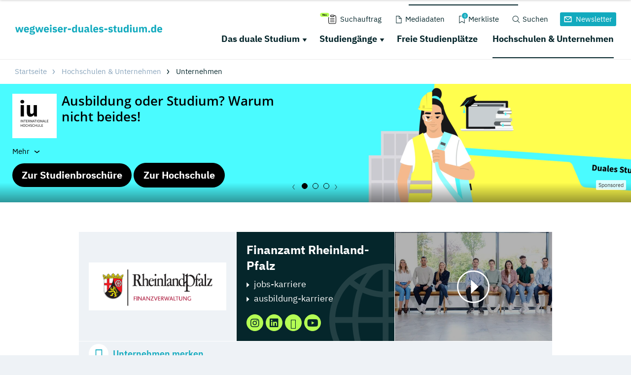

--- FILE ---
content_type: application/javascript; charset=utf-8
request_url: https://www.wegweiser-duales-studium.de/typo3conf/ext/drs_template/Resources/Public/js/b561cff993bd167640e2.js
body_size: 31353
content:
"use strict";function _typeof(e){return(_typeof="function"==typeof Symbol&&"symbol"==typeof Symbol.iterator?function(e){return typeof e}:function(e){return e&&"function"==typeof Symbol&&e.constructor===Symbol&&e!==Symbol.prototype?"symbol":typeof e})(e)}(self.webpackChunkdm_das_richtige_studieren=self.webpackChunkdm_das_richtige_studieren||[]).push([[143],{4215:function(){!function(e,t,n,i){Foundation.libs.equalizer={name:"equalizer",version:"5.5.2",settings:{use_tallest:!0,before_height_change:e.noop,after_height_change:e.noop,equalize_on_stack:!0,act_on_hidden_el:!1},init:function(e,t,n){Foundation.inherit(this,"image_loaded");this.bindings(t,n);this.reflow()},events:function(){this.S(t).off(".equalizer").on("resize.fndtn.equalizer",function(e){this.reflow()}.bind(this))},equalize:function(t){var n,i,a=!1,s=t.data("equalizer"),r=t.data(this.attr_name(!0)+"-init")||this.settings;if(0!==(n=r.act_on_hidden_el?s?t.find("["+this.attr_name()+'-watch="'+s+'"]'):t.find("["+this.attr_name()+"-watch]"):s?t.find("["+this.attr_name()+'-watch="'+s+'"]:visible'):t.find("["+this.attr_name()+"-watch]:visible")).length){r.before_height_change();t.trigger("before-height-change.fndth.equalizer");n.height("inherit");if(!1===r.equalize_on_stack){i=n.first().offset().top;n.each((function(){if(e(this).offset().top!==i){a=!0;return!1}}));if(a)return}var o=n.map((function(){return e(this).outerHeight(!1)})).get();if(r.use_tallest){var l=Math.max.apply(null,o);n.css("height",l)}else{var c=Math.min.apply(null,o);n.css("height",c)}r.after_height_change();t.trigger("after-height-change.fndtn.equalizer")}},reflow:function(){var t=this;this.S("["+this.attr_name()+"]",this.scope).each((function(){var n=e(this),i=n.data("equalizer-mq"),a=!0;if(i){i="is_"+i.replace(/-/g,"_");Foundation.utils.hasOwnProperty(i)&&(a=!1)}t.image_loaded(t.S("img",this),(function(){if(a||Foundation.utils[i]())t.equalize(n);else{n.find("["+t.attr_name()+"-watch]:visible").css("height","auto")}}))}))}}}(jQuery,window,window.document)},8251:function(){!function(e,t,n,i){!function(t){for(var n=t.length,i=e("head");n--;)0===i.has("."+t[n]).length&&i.append('<meta class="'+t[n]+'" />')}(["foundation-mq-small","foundation-mq-small-only","foundation-mq-medium","foundation-mq-medium-only","foundation-mq-large","foundation-mq-large-only","foundation-mq-xlarge","foundation-mq-xlarge-only","foundation-mq-xxlarge","foundation-data-attribute-namespace"]);e((function(){"undefined"!=typeof FastClick&&void 0!==n.body&&FastClick.attach(n.body)}));var a=function(t,i){if("string"==typeof t){if(i){var a;if(i.jquery){if(!(a=i[0]))return i}else a=i;return e(a.querySelectorAll(t))}return e(n.querySelectorAll(t))}return e(t,i)},s=function(e){var t=[];e||t.push("data");this.namespace.length>0&&t.push(this.namespace);t.push(this.name);return t.join("-")},r=function(e){for(var t=e.split("-"),n=t.length,i=[];n--;)0!==n?i.push(t[n]):this.namespace.length>0?i.push(this.namespace,t[n]):i.push(t[n]);return i.reverse().join("-")},o=function(t,n){var i=this,s=function(){var s=a(this),r=!s.data(i.attr_name(!0)+"-init");s.data(i.attr_name(!0)+"-init",e.extend({},i.settings,n||t,i.data_options(s)));r&&i.events(this)};a(this.scope).is("["+this.attr_name()+"]")?s.call(this.scope):a("["+this.attr_name()+"]",this.scope).each(s);if("string"==typeof t)return this[t].call(this,n)};
/*! matchMedia() polyfill - Test a CSS media type/query in JS. Authors & copyright (c) 2012: Scott Jehl, Paul Irish, Nicholas Zakas, David Knight. Dual MIT/BSD license */
t.matchMedia||(t.matchMedia=function(){var e=t.styleMedia||t.media;if(!e){var i,a=n.createElement("style"),s=n.getElementsByTagName("script")[0];a.type="text/css";a.id="matchmediajs-test";s.parentNode.insertBefore(a,s);i="getComputedStyle"in t&&t.getComputedStyle(a,null)||a.currentStyle;e={matchMedium:function(e){var t="@media "+e+"{ #matchmediajs-test { width: 1px; } }";a.styleSheet?a.styleSheet.cssText=t:a.textContent=t;return"1px"===i.width}}}return function(t){return{matches:e.matchMedium(t||"all"),media:t||"all"}}}());!function(e){for(var n,i=0,a=["webkit","moz"],s=t.requestAnimationFrame,r=t.cancelAnimationFrame,o=void 0!==e.fx;i<a.length&&!s;i++){s=t[a[i]+"RequestAnimationFrame"];r=r||t[a[i]+"CancelAnimationFrame"]||t[a[i]+"CancelRequestAnimationFrame"]}function l(){if(n){s(l);o&&e.fx.tick()}}if(s){t.requestAnimationFrame=s;t.cancelAnimationFrame=r;if(o){e.fx.timer=function(t){if(t()&&e.timers.push(t)&&!n){n=!0;l()}};e.fx.stop=function(){n=!1}}}else{t.requestAnimationFrame=function(e){var n=(new Date).getTime(),a=Math.max(0,16-(n-i)),s=t.setTimeout((function(){e(n+a)}),a);i=n+a;return s};t.cancelAnimationFrame=function(e){clearTimeout(e)}}}(e);t.Foundation={name:"Foundation",version:"5.5.2",media_queries:{small:a(".foundation-mq-small").css("font-family").replace(/^[\/\\'"]+|(;\s?})+|[\/\\'"]+$/g,""),"small-only":a(".foundation-mq-small-only").css("font-family").replace(/^[\/\\'"]+|(;\s?})+|[\/\\'"]+$/g,""),medium:a(".foundation-mq-medium").css("font-family").replace(/^[\/\\'"]+|(;\s?})+|[\/\\'"]+$/g,""),"medium-only":a(".foundation-mq-medium-only").css("font-family").replace(/^[\/\\'"]+|(;\s?})+|[\/\\'"]+$/g,""),large:a(".foundation-mq-large").css("font-family").replace(/^[\/\\'"]+|(;\s?})+|[\/\\'"]+$/g,""),"large-only":a(".foundation-mq-large-only").css("font-family").replace(/^[\/\\'"]+|(;\s?})+|[\/\\'"]+$/g,""),xlarge:a(".foundation-mq-xlarge").css("font-family").replace(/^[\/\\'"]+|(;\s?})+|[\/\\'"]+$/g,""),"xlarge-only":a(".foundation-mq-xlarge-only").css("font-family").replace(/^[\/\\'"]+|(;\s?})+|[\/\\'"]+$/g,""),xxlarge:a(".foundation-mq-xxlarge").css("font-family").replace(/^[\/\\'"]+|(;\s?})+|[\/\\'"]+$/g,"")},stylesheet:e("<style></style>").appendTo("head")[0].sheet,global:{namespace:i},init:function(e,n,i,s,r){var o=[e,i,s,r],l=[];this.rtl=/rtl/i.test(a("html").attr("dir"));this.scope=e||this.scope;this.set_namespace();if(n&&"string"==typeof n&&!/reflow/i.test(n))this.libs.hasOwnProperty(n)&&l.push(this.init_lib(n,o));else for(var c in this.libs)l.push(this.init_lib(c,n));a(t).load((function(){a(t).trigger("resize.fndtn.clearing").trigger("resize.fndtn.dropdown").trigger("resize.fndtn.equalizer").trigger("resize.fndtn.interchange").trigger("resize.fndtn.joyride").trigger("resize.fndtn.magellan").trigger("resize.fndtn.topbar").trigger("resize.fndtn.slider")}));return e},init_lib:function(t,n){if(this.libs.hasOwnProperty(t)){this.patch(this.libs[t]);if(n&&n.hasOwnProperty(t)){void 0!==this.libs[t].settings?e.extend(!0,this.libs[t].settings,n[t]):void 0!==this.libs[t].defaults&&e.extend(!0,this.libs[t].defaults,n[t]);return this.libs[t].init.apply(this.libs[t],[this.scope,n[t]])}n=n instanceof Array?n:new Array(n);return this.libs[t].init.apply(this.libs[t],n)}return function(){}},patch:function(e){e.scope=this.scope;e.namespace=this.global.namespace;e.rtl=this.rtl;e.data_options=this.utils.data_options;e.attr_name=s;e.add_namespace=r;e.bindings=o;e.S=this.utils.S},inherit:function(e,t){for(var n=t.split(" "),i=n.length;i--;)this.utils.hasOwnProperty(n[i])&&(e[n[i]]=this.utils[n[i]])},set_namespace:function(){var t=this.global.namespace===i?e(".foundation-data-attribute-namespace").css("font-family"):this.global.namespace;this.global.namespace=t===i||/false/i.test(t)?"":t},libs:{},utils:{S:a,throttle:function(e,t){var n=null;return function(){var i=this,a=arguments;null==n&&(n=setTimeout((function(){e.apply(i,a);n=null}),t))}},debounce:function(e,t,n){var i,a;return function(){var s=this,r=arguments,o=function(){i=null;n||(a=e.apply(s,r))},l=n&&!i;clearTimeout(i);i=setTimeout(o,t);l&&(a=e.apply(s,r));return a}},data_options:function(t,n){n=n||"options";var i,a,s,r,o={},l=function(e){var t=Foundation.global.namespace;return t.length>0?e.data(t+"-"+n):e.data(n)},c=l(t);if("object"===_typeof(c))return c;i=(s=(c||":").split(";")).length;function d(t){return"string"==typeof t?e.trim(t):t}for(;i--;){a=[(a=s[i].split(":"))[0],a.slice(1).join(":")];/true/i.test(a[1])&&(a[1]=!0);/false/i.test(a[1])&&(a[1]=!1);(r=a[1],isNaN(r-0)||null===r||""===r||!1===r||!0===r)||(-1===a[1].indexOf(".")?a[1]=parseInt(a[1],10):a[1]=parseFloat(a[1]));2===a.length&&a[0].length>0&&(o[d(a[0])]=d(a[1]))}return o},register_media:function(t,n){if(Foundation.media_queries[t]===i){e("head").append('<meta class="'+n+'"/>');Foundation.media_queries[t]=function(e){("string"==typeof e||e instanceof String)&&(e=e.replace(/^['\\/"]+|(;\s?})+|['\\/"]+$/g,""));return e}(e("."+n).css("font-family"))}},add_custom_rule:function(e,t){if(t===i&&Foundation.stylesheet)Foundation.stylesheet.insertRule(e,Foundation.stylesheet.cssRules.length);else{Foundation.media_queries[t]!==i&&Foundation.stylesheet.insertRule("@media "+Foundation.media_queries[t]+"{ "+e+" }",Foundation.stylesheet.cssRules.length)}},image_loaded:function(e,t){var n=this,a=e.length;(0===a||function(e){for(var t=e.length-1;t>=0;t--)if(e.attr("height")===i)return!1;return!0}(e))&&t(e);e.each((function(){!function(e,t){function n(){t(e[0])}e.attr("src")?e[0].complete||4===e[0].readyState?n():function(){this.one("load",n);if(/MSIE (\d+\.\d+);/.test(navigator.userAgent)){var e=this.attr("src"),t=e.match(/\?/)?"&":"?";t+="random="+(new Date).getTime();this.attr("src",e+t)}}.call(e):n()}(n.S(this),(function(){0===(a-=1)&&t(e)}))}))},random_str:function(){this.fidx||(this.fidx=0);this.prefix=this.prefix||[this.name||"F",(+new Date).toString(36)].join("-");return this.prefix+(this.fidx++).toString(36)},match:function(e){return t.matchMedia(e).matches},is_small_up:function(){return this.match(Foundation.media_queries.small)},is_medium_up:function(){return this.match(Foundation.media_queries.medium)},is_large_up:function(){return this.match(Foundation.media_queries.large)},is_xlarge_up:function(){return this.match(Foundation.media_queries.xlarge)},is_xxlarge_up:function(){return this.match(Foundation.media_queries.xxlarge)},is_small_only:function(){return!(this.is_medium_up()||this.is_large_up()||this.is_xlarge_up()||this.is_xxlarge_up())},is_medium_only:function(){return this.is_medium_up()&&!this.is_large_up()&&!this.is_xlarge_up()&&!this.is_xxlarge_up()},is_large_only:function(){return this.is_medium_up()&&this.is_large_up()&&!this.is_xlarge_up()&&!this.is_xxlarge_up()},is_xlarge_only:function(){return this.is_medium_up()&&this.is_large_up()&&this.is_xlarge_up()&&!this.is_xxlarge_up()},is_xxlarge_only:function(){return this.is_medium_up()&&this.is_large_up()&&this.is_xlarge_up()&&this.is_xxlarge_up()}}};e.fn.foundation=function(){var e=Array.prototype.slice.call(arguments,0);return this.each((function(){Foundation.init.apply(Foundation,[this].concat(e));return this}))}}(jQuery,window,window.document)},4077:function(){!function(e,t,n,i){Foundation.libs.topbar={name:"topbar",version:"5.5.2",settings:{index:0,start_offset:0,sticky_class:"sticky",custom_back_text:!0,back_text:"Back",mobile_show_parent_link:!0,is_hover:!0,scrolltop:!0,sticky_on:"all",dropdown_autoclose:!0},init:function(t,n,i){Foundation.inherit(this,"add_custom_rule register_media throttle");var a=this;a.register_media("topbar","foundation-mq-topbar");this.bindings(n,i);a.S("["+this.attr_name()+"]",this.scope).each((function(){var t=e(this),n=t.data(a.attr_name(!0)+"-init");a.S("section, .top-bar-section",this);t.data("index",0);var i=t.parent();if(i.hasClass("fixed")||a.is_sticky(t,i,n)){a.settings.sticky_class=n.sticky_class;a.settings.sticky_topbar=t;t.data("height",i.outerHeight());t.data("stickyoffset",i.offset().top)}else t.data("height",t.outerHeight());n.assembled||a.assemble(t);n.is_hover?a.S(".has-dropdown",t).addClass("not-click"):a.S(".has-dropdown",t).removeClass("not-click");a.add_custom_rule(".f-topbar-fixed { padding-top: "+t.data("height")+"px }");i.hasClass("fixed")&&a.S("body").addClass("f-topbar-fixed")}))},is_sticky:function(e,t,n){var i=t.hasClass(n.sticky_class),a=matchMedia(Foundation.media_queries.small).matches,s=matchMedia(Foundation.media_queries.medium).matches,r=matchMedia(Foundation.media_queries.large).matches;return!(!i||"all"!==n.sticky_on)||(!(!(i&&this.small()&&-1!==n.sticky_on.indexOf("small")&&a)||s||r)||(!(!(i&&this.medium()&&-1!==n.sticky_on.indexOf("medium")&&a&&s)||r)||!!(i&&this.large()&&-1!==n.sticky_on.indexOf("large")&&a&&s&&r)))},toggle:function(n){var i,a=this,s=(i=n?a.S(n).closest("["+this.attr_name()+"]"):a.S("["+this.attr_name()+"]")).data(this.attr_name(!0)+"-init"),r=a.S("section, .top-bar-section",i);if(a.breakpoint()){if(a.rtl){r.css({right:"0%"});e(">.name",r).css({right:"100%"})}else{r.css({left:"0%"});e(">.name",r).css({left:"100%"})}a.S("li.moved",r).removeClass("moved");i.data("index",0);i.toggleClass("expanded").css("height","")}if(s.scrolltop){if(i.hasClass("expanded")){if(i.parent().hasClass("fixed"))if(s.scrolltop){i.parent().removeClass("fixed");i.addClass("fixed");a.S("body").removeClass("f-topbar-fixed");t.scrollTo(0,0)}else i.parent().removeClass("expanded")}else if(i.hasClass("fixed")){i.parent().addClass("fixed");i.removeClass("fixed");a.S("body").addClass("f-topbar-fixed")}}else{a.is_sticky(i,i.parent(),s)&&i.parent().addClass("fixed");if(i.parent().hasClass("fixed"))if(i.hasClass("expanded")){i.addClass("fixed");i.parent().addClass("expanded");a.S("body").addClass("f-topbar-fixed")}else{i.removeClass("fixed");i.parent().removeClass("expanded");a.update_sticky_positioning()}}},timer:null,events:function(n){var i=this,a=this.S;a(this.scope).off(".topbar").on("click.fndtn.topbar","["+this.attr_name()+"] .toggle-topbar",(function(e){e.preventDefault();i.toggle(this)})).on("click.fndtn.topbar contextmenu.fndtn.topbar",'.top-bar .top-bar-section li a[href^="#"],['+this.attr_name()+'] .top-bar-section li a[href^="#"]',(function(t){var n=e(this).closest("li"),a=n.closest("["+i.attr_name()+"]").data(i.attr_name(!0)+"-init");if(a.dropdown_autoclose&&a.is_hover){e(this).closest(".hover").removeClass("hover")}!i.breakpoint()||n.hasClass("back")||n.hasClass("has-dropdown")||i.toggle()})).on("click.fndtn.topbar","["+this.attr_name()+"] li.has-dropdown",(function(t){var n=a(this),s=a(t.target),r=n.closest("["+i.attr_name()+"]").data(i.attr_name(!0)+"-init");if(s.data("revealId"))i.toggle();else if(!i.breakpoint()&&(!r.is_hover||Modernizr.touch)){t.stopImmediatePropagation();if(n.hasClass("hover")){n.removeClass("hover").find("li").removeClass("hover");n.parents("li.hover").removeClass("hover")}else{n.addClass("hover");e(n).siblings().removeClass("hover");"A"===s[0].nodeName&&s.parent().hasClass("has-dropdown")&&t.preventDefault()}}})).on("click.fndtn.topbar","["+this.attr_name()+"] .has-dropdown>a",(function(e){if(i.breakpoint()){e.preventDefault();var t=a(this),n=t.closest("["+i.attr_name()+"]"),s=n.find("section, .top-bar-section"),r=(t.next(".dropdown").outerHeight(),t.closest("li"));n.data("index",n.data("index")+1);r.addClass("moved");if(i.rtl){s.css({right:-100*n.data("index")+"%"});s.find(">.name").css({right:100*n.data("index")+"%"})}else{s.css({left:-100*n.data("index")+"%"});s.find(">.name").css({left:100*n.data("index")+"%"})}n.css("height",t.siblings("ul").outerHeight(!0)+n.data("height"))}}));a(t).off(".topbar").on("resize.fndtn.topbar",i.throttle((function(){i.resize.call(i)}),50)).trigger("resize.fndtn.topbar").load((function(){a(this).trigger("resize.fndtn.topbar")}));a("body").off(".topbar").on("click.fndtn.topbar",(function(e){a(e.target).closest("li").closest("li.hover").length>0||a("["+i.attr_name()+"] li.hover").removeClass("hover")}));a(this.scope).on("click.fndtn.topbar","["+this.attr_name()+"] .has-dropdown .back",(function(e){e.preventDefault();var t=a(this),n=t.closest("["+i.attr_name()+"]"),s=n.find("section, .top-bar-section"),r=(n.data(i.attr_name(!0)+"-init"),t.closest("li.moved")),o=r.parent();n.data("index",n.data("index")-1);if(i.rtl){s.css({right:-100*n.data("index")+"%"});s.find(">.name").css({right:100*n.data("index")+"%"})}else{s.css({left:-100*n.data("index")+"%"});s.find(">.name").css({left:100*n.data("index")+"%"})}0===n.data("index")?n.css("height",""):n.css("height",o.outerHeight(!0)+n.data("height"));setTimeout((function(){r.removeClass("moved")}),300)}));a(this.scope).find(".dropdown a").focus((function(){e(this).parents(".has-dropdown").addClass("hover")})).blur((function(){e(this).parents(".has-dropdown").removeClass("hover")}))},resize:function(){var e=this;e.S("["+this.attr_name()+"]").each((function(){var t,i=e.S(this),a=i.data(e.attr_name(!0)+"-init"),s=i.parent("."+e.settings.sticky_class);if(!e.breakpoint()){var r=i.hasClass("expanded");i.css("height","").removeClass("expanded").find("li").removeClass("hover");r&&e.toggle(i)}if(e.is_sticky(i,s,a))if(s.hasClass("fixed")){s.removeClass("fixed");t=s.offset().top;e.S(n.body).hasClass("f-topbar-fixed")&&(t-=i.data("height"));i.data("stickyoffset",t);s.addClass("fixed")}else{t=s.offset().top;i.data("stickyoffset",t)}}))},breakpoint:function(){return!matchMedia(Foundation.media_queries.topbar).matches},small:function(){return matchMedia(Foundation.media_queries.small).matches},medium:function(){return matchMedia(Foundation.media_queries.medium).matches},large:function(){return matchMedia(Foundation.media_queries.large).matches},assemble:function(t){var n=this,i=t.data(this.attr_name(!0)+"-init"),a=n.S("section, .top-bar-section",t);a.detach();n.S(".has-dropdown>a",a).each((function(){var t,a=n.S(this),s=a.siblings(".dropdown"),r=a.attr("href");if(!s.find(".title.back").length){t=1==i.mobile_show_parent_link&&r?e('<li class="title back js-generated"><h5><a href="javascript:void(0)"></a></h5></li><li class="parent-link hide-for-medium-up"><a class="parent-link js-generated" href="'+r+'">'+a.html()+"</a></li>"):e('<li class="title back js-generated"><h5><a href="javascript:void(0)"></a></h5>');1==i.custom_back_text?e("h5>a",t).html(i.back_text):e("h5>a",t).html("&laquo; "+a.html());s.prepend(t)}}));a.appendTo(t);this.sticky();this.assembled(t)},assembled:function(t){t.data(this.attr_name(!0),e.extend({},t.data(this.attr_name(!0)),{assembled:!0}))},height:function(t){var n=0,i=this;e("> li",t).each((function(){n+=i.S(this).outerHeight(!0)}));return n},sticky:function(){var e=this;this.S(t).on("scroll",(function(){e.update_sticky_positioning()}))},update_sticky_positioning:function(){var e="."+this.settings.sticky_class,n=this.S(t),i=this;if(i.settings.sticky_topbar&&i.is_sticky(this.settings.sticky_topbar,this.settings.sticky_topbar.parent(),this.settings)){var a=this.settings.sticky_topbar.data("stickyoffset")+this.settings.start_offset;if(!i.S(e).hasClass("expanded"))if(n.scrollTop()>a){if(!i.S(e).hasClass("fixed")){i.S(e).addClass("fixed");i.S("body").addClass("f-topbar-fixed")}}else if(n.scrollTop()<=a&&i.S(e).hasClass("fixed")){i.S(e).removeClass("fixed");i.S("body").removeClass("f-topbar-fixed")}}},off:function(){this.S(this.scope).off(".fndtn.topbar");this.S(t).off(".fndtn.topbar")},reflow:function(){}}}(jQuery,window,window.document)},35:function(){
/*!
     * jQuery Validation Plugin v1.19.0
     *
     * https://jqueryvalidation.org/
     *
     * Copyright (c) 2018 Jörn Zaefferer
     * Released under the MIT license
     */
!function(e){e.extend(e.fn,{validate:function(t){if(this.length){var n=e.data(this[0],"validator");if(n)return n;this.attr("novalidate","novalidate");n=new e.validator(t,this[0]);e.data(this[0],"validator",n);if(n.settings.onsubmit){this.on("click.validate",":submit",(function(t){n.submitButton=t.currentTarget;e(this).hasClass("cancel")&&(n.cancelSubmit=!0);void 0!==e(this).attr("formnovalidate")&&(n.cancelSubmit=!0)}));this.on("submit.validate",(function(t){n.settings.debug&&t.preventDefault();function i(){var i,a;n.submitButton&&(n.settings.submitHandler||n.formSubmitted)&&(i=e("<input type='hidden'/>").attr("name",n.submitButton.name).val(e(n.submitButton).val()).appendTo(n.currentForm));if(n.settings.submitHandler&&!n.settings.debug){a=n.settings.submitHandler.call(n,n.currentForm,t);i&&i.remove();return void 0!==a&&a}return!0}if(n.cancelSubmit){n.cancelSubmit=!1;return i()}if(n.form()){if(n.pendingRequest){n.formSubmitted=!0;return!1}return i()}n.focusInvalid();return!1}))}return n}t&&t.debug&&window.console&&console.warn("Nothing selected, can't validate, returning nothing.")},valid:function(){var t,n,i;if(e(this[0]).is("form"))t=this.validate().form();else{i=[];t=!0;n=e(this[0].form).validate();this.each((function(){t=n.element(this)&&t;t||(i=i.concat(n.errorList))}));n.errorList=i}return t},rules:function(t,n){var i,a,s,r,o,l,c=this[0],d=void 0!==this.attr("contenteditable")&&"false"!==this.attr("contenteditable");if(null!=c){if(!c.form&&d){c.form=this.closest("form")[0];c.name=this.attr("name")}if(null!=c.form){if(t){a=(i=e.data(c.form,"validator").settings).rules;s=e.validator.staticRules(c);switch(t){case"add":e.extend(s,e.validator.normalizeRule(n));delete s.messages;a[c.name]=s;n.messages&&(i.messages[c.name]=e.extend(i.messages[c.name],n.messages));break;case"remove":if(!n){delete a[c.name];return s}l={};e.each(n.split(/\s/),(function(e,t){l[t]=s[t];delete s[t]}));return l}}if((r=e.validator.normalizeRules(e.extend({},e.validator.classRules(c),e.validator.attributeRules(c),e.validator.dataRules(c),e.validator.staticRules(c)),c)).required){o=r.required;delete r.required;r=e.extend({required:o},r)}if(r.remote){o=r.remote;delete r.remote;r=e.extend(r,{remote:o})}return r}}}});e.extend(e.expr.pseudos||e.expr[":"],{blank:function(t){return!e.trim(""+e(t).val())},filled:function(t){var n=e(t).val();return null!==n&&!!e.trim(""+n)},unchecked:function(t){return!e(t).prop("checked")}});e.validator=function(t,n){this.settings=e.extend(!0,{},e.validator.defaults,t);this.currentForm=n;this.init()};e.validator.format=function(t,n){if(1===arguments.length)return function(){var n=e.makeArray(arguments);n.unshift(t);return e.validator.format.apply(this,n)};if(void 0===n)return t;arguments.length>2&&n.constructor!==Array&&(n=e.makeArray(arguments).slice(1));n.constructor!==Array&&(n=[n]);e.each(n,(function(e,n){t=t.replace(new RegExp("\\{"+e+"\\}","g"),(function(){return n}))}));return t};e.extend(e.validator,{defaults:{messages:{},groups:{},rules:{},errorClass:"error",pendingClass:"pending",validClass:"valid",errorElement:"label",focusCleanup:!1,focusInvalid:!0,errorContainer:e([]),errorLabelContainer:e([]),onsubmit:!0,ignore:":hidden",ignoreTitle:!1,onfocusin:function(e){this.lastActive=e;if(this.settings.focusCleanup){this.settings.unhighlight&&this.settings.unhighlight.call(this,e,this.settings.errorClass,this.settings.validClass);this.hideThese(this.errorsFor(e))}},onfocusout:function(e){this.checkable(e)||!(e.name in this.submitted)&&this.optional(e)||this.element(e)},onkeyup:function(t,n){var i=[16,17,18,20,35,36,37,38,39,40,45,144,225];9===n.which&&""===this.elementValue(t)||-1!==e.inArray(n.keyCode,i)||(t.name in this.submitted||t.name in this.invalid)&&this.element(t)},onclick:function(e){e.name in this.submitted?this.element(e):e.parentNode.name in this.submitted&&this.element(e.parentNode)},highlight:function(t,n,i){"radio"===t.type?this.findByName(t.name).addClass(n).removeClass(i):e(t).addClass(n).removeClass(i)},unhighlight:function(t,n,i){"radio"===t.type?this.findByName(t.name).removeClass(n).addClass(i):e(t).removeClass(n).addClass(i)}},setDefaults:function(t){e.extend(e.validator.defaults,t)},messages:{required:"This field is required.",remote:"Please fix this field.",email:"Please enter a valid email address.",url:"Please enter a valid URL.",date:"Please enter a valid date.",dateISO:"Please enter a valid date (ISO).",number:"Please enter a valid number.",digits:"Please enter only digits.",equalTo:"Please enter the same value again.",maxlength:e.validator.format("Please enter no more than {0} characters."),minlength:e.validator.format("Please enter at least {0} characters."),rangelength:e.validator.format("Please enter a value between {0} and {1} characters long."),range:e.validator.format("Please enter a value between {0} and {1}."),max:e.validator.format("Please enter a value less than or equal to {0}."),min:e.validator.format("Please enter a value greater than or equal to {0}."),step:e.validator.format("Please enter a multiple of {0}.")},autoCreateRanges:!1,prototype:{init:function(){this.labelContainer=e(this.settings.errorLabelContainer);this.errorContext=this.labelContainer.length&&this.labelContainer||e(this.currentForm);this.containers=e(this.settings.errorContainer).add(this.settings.errorLabelContainer);this.submitted={};this.valueCache={};this.pendingRequest=0;this.pending={};this.invalid={};this.reset();var t,n=this.currentForm,i=this.groups={};e.each(this.settings.groups,(function(t,n){"string"==typeof n&&(n=n.split(/\s/));e.each(n,(function(e,n){i[n]=t}))}));t=this.settings.rules;e.each(t,(function(n,i){t[n]=e.validator.normalizeRule(i)}));function a(t){var i=void 0!==e(this).attr("contenteditable")&&"false"!==e(this).attr("contenteditable");if(!this.form&&i){this.form=e(this).closest("form")[0];this.name=e(this).attr("name")}if(n===this.form){var a=e.data(this.form,"validator"),s="on"+t.type.replace(/^validate/,""),r=a.settings;r[s]&&!e(this).is(r.ignore)&&r[s].call(a,this,t)}}e(this.currentForm).on("focusin.validate focusout.validate keyup.validate",":text, [type='password'], [type='file'], select, textarea, [type='number'], [type='search'], [type='tel'], [type='url'], [type='email'], [type='datetime'], [type='date'], [type='month'], [type='week'], [type='time'], [type='datetime-local'], [type='range'], [type='color'], [type='radio'], [type='checkbox'], [contenteditable], [type='button']",a).on("click.validate","select, option, [type='radio'], [type='checkbox']",a);this.settings.invalidHandler&&e(this.currentForm).on("invalid-form.validate",this.settings.invalidHandler)},form:function(){this.checkForm();e.extend(this.submitted,this.errorMap);this.invalid=e.extend({},this.errorMap);this.valid()||e(this.currentForm).triggerHandler("invalid-form",[this]);this.showErrors();return this.valid()},checkForm:function(){this.prepareForm();for(var e=0,t=this.currentElements=this.elements();t[e];e++)this.check(t[e]);return this.valid()},element:function(t){var n,i,a=this.clean(t),s=this.validationTargetFor(a),r=this,o=!0;if(void 0===s)delete this.invalid[a.name];else{this.prepareElement(s);this.currentElements=e(s);(i=this.groups[s.name])&&e.each(this.groups,(function(e,t){if(t===i&&e!==s.name&&(a=r.validationTargetFor(r.clean(r.findByName(e))))&&a.name in r.invalid){r.currentElements.push(a);o=r.check(a)&&o}}));n=!1!==this.check(s);o=o&&n;this.invalid[s.name]=!n;this.numberOfInvalids()||(this.toHide=this.toHide.add(this.containers));this.showErrors();e(t).attr("aria-invalid",!n)}return o},showErrors:function(t){if(t){var n=this;e.extend(this.errorMap,t);this.errorList=e.map(this.errorMap,(function(e,t){return{message:e,element:n.findByName(t)[0]}}));this.successList=e.grep(this.successList,(function(e){return!(e.name in t)}))}this.settings.showErrors?this.settings.showErrors.call(this,this.errorMap,this.errorList):this.defaultShowErrors()},resetForm:function(){e.fn.resetForm&&e(this.currentForm).resetForm();this.invalid={};this.submitted={};this.prepareForm();this.hideErrors();var t=this.elements().removeData("previousValue").removeAttr("aria-invalid");this.resetElements(t)},resetElements:function(e){var t;if(this.settings.unhighlight)for(t=0;e[t];t++){this.settings.unhighlight.call(this,e[t],this.settings.errorClass,"");this.findByName(e[t].name).removeClass(this.settings.validClass)}else e.removeClass(this.settings.errorClass).removeClass(this.settings.validClass)},numberOfInvalids:function(){return this.objectLength(this.invalid)},objectLength:function(e){var t,n=0;for(t in e)void 0!==e[t]&&null!==e[t]&&!1!==e[t]&&n++;return n},hideErrors:function(){this.hideThese(this.toHide)},hideThese:function(e){e.not(this.containers).text("");this.addWrapper(e).hide()},valid:function(){return 0===this.size()},size:function(){return this.errorList.length},focusInvalid:function(){if(this.settings.focusInvalid)try{e(this.findLastActive()||this.errorList.length&&this.errorList[0].element||[]).filter(":visible").focus().trigger("focusin")}catch(e){}},findLastActive:function(){var t=this.lastActive;return t&&1===e.grep(this.errorList,(function(e){return e.element.name===t.name})).length&&t},elements:function(){var t=this,n={};return e(this.currentForm).find("input, select, textarea, [contenteditable]").not(":submit, :reset, :image, :disabled").not(this.settings.ignore).filter((function(){var i=this.name||e(this).attr("name"),a=void 0!==e(this).attr("contenteditable")&&"false"!==e(this).attr("contenteditable");!i&&t.settings.debug&&window.console&&console.error("%o has no name assigned",this);if(a){this.form=e(this).closest("form")[0];this.name=i}if(this.form!==t.currentForm)return!1;if(i in n||!t.objectLength(e(this).rules()))return!1;n[i]=!0;return!0}))},clean:function(t){return e(t)[0]},errors:function(){var t=this.settings.errorClass.split(" ").join(".");return e(this.settings.errorElement+"."+t,this.errorContext)},resetInternals:function(){this.successList=[];this.errorList=[];this.errorMap={};this.toShow=e([]);this.toHide=e([])},reset:function(){this.resetInternals();this.currentElements=e([])},prepareForm:function(){this.reset();this.toHide=this.errors().add(this.containers)},prepareElement:function(e){this.reset();this.toHide=this.errorsFor(e)},elementValue:function(t){var n,i,a=e(t),s=t.type,r=void 0!==a.attr("contenteditable")&&"false"!==a.attr("contenteditable");if("radio"===s||"checkbox"===s)return this.findByName(t.name).filter(":checked").val();if("number"===s&&void 0!==t.validity)return t.validity.badInput?"NaN":a.val();n=r?a.text():a.val();return"file"===s?"C:\\fakepath\\"===n.substr(0,12)?n.substr(12):(i=n.lastIndexOf("/"))>=0||(i=n.lastIndexOf("\\"))>=0?n.substr(i+1):n:"string"==typeof n?n.replace(/\r/g,""):n},check:function(t){t=this.validationTargetFor(this.clean(t));var n,i,a,s,r=e(t).rules(),o=e.map(r,(function(e,t){return t})).length,l=!1,c=this.elementValue(t);"function"==typeof r.normalizer?s=r.normalizer:"function"==typeof this.settings.normalizer&&(s=this.settings.normalizer);if(s){c=s.call(t,c);delete r.normalizer}for(i in r){a={method:i,parameters:r[i]};try{if("dependency-mismatch"===(n=e.validator.methods[i].call(this,c,t,a.parameters))&&1===o){l=!0;continue}l=!1;if("pending"===n){this.toHide=this.toHide.not(this.errorsFor(t));return}if(!n){this.formatAndAdd(t,a);return!1}}catch(e){this.settings.debug&&window.console&&console.log("Exception occurred when checking element "+t.id+", check the '"+a.method+"' method.",e);e instanceof TypeError&&(e.message+=".  Exception occurred when checking element "+t.id+", check the '"+a.method+"' method.");throw e}}if(!l){this.objectLength(r)&&this.successList.push(t);return!0}},customDataMessage:function(t,n){return e(t).data("msg"+n.charAt(0).toUpperCase()+n.substring(1).toLowerCase())||e(t).data("msg")},customMessage:function(e,t){var n=this.settings.messages[e];return n&&(n.constructor===String?n:n[t])},findDefined:function(){for(var e=0;e<arguments.length;e++)if(void 0!==arguments[e])return arguments[e]},defaultMessage:function(t,n){"string"==typeof n&&(n={method:n});var i=this.findDefined(this.customMessage(t.name,n.method),this.customDataMessage(t,n.method),!this.settings.ignoreTitle&&t.title||void 0,e.validator.messages[n.method],"<strong>Warning: No message defined for "+t.name+"</strong>"),a=/\$?\{(\d+)\}/g;"function"==typeof i?i=i.call(this,n.parameters,t):a.test(i)&&(i=e.validator.format(i.replace(a,"{$1}"),n.parameters));return i},formatAndAdd:function(e,t){var n=this.defaultMessage(e,t);this.errorList.push({message:n,element:e,method:t.method});this.errorMap[e.name]=n;this.submitted[e.name]=n},addWrapper:function(e){this.settings.wrapper&&(e=e.add(e.parent(this.settings.wrapper)));return e},defaultShowErrors:function(){var e,t,n;for(e=0;this.errorList[e];e++){n=this.errorList[e];this.settings.highlight&&this.settings.highlight.call(this,n.element,this.settings.errorClass,this.settings.validClass);this.showLabel(n.element,n.message)}this.errorList.length&&(this.toShow=this.toShow.add(this.containers));if(this.settings.success)for(e=0;this.successList[e];e++)this.showLabel(this.successList[e]);if(this.settings.unhighlight)for(e=0,t=this.validElements();t[e];e++)this.settings.unhighlight.call(this,t[e],this.settings.errorClass,this.settings.validClass);this.toHide=this.toHide.not(this.toShow);this.hideErrors();this.addWrapper(this.toShow).show()},validElements:function(){return this.currentElements.not(this.invalidElements())},invalidElements:function(){return e(this.errorList).map((function(){return this.element}))},showLabel:function(t,n){var i,a,s,r,o=this.errorsFor(t),l=this.idOrName(t),c=e(t).attr("aria-describedby");if(o.length){o.removeClass(this.settings.validClass).addClass(this.settings.errorClass);o.html(n)}else{i=o=e("<"+this.settings.errorElement+">").attr("id",l+"-error").addClass(this.settings.errorClass).html(n||"");this.settings.wrapper&&(i=o.hide().show().wrap("<"+this.settings.wrapper+"/>").parent());this.labelContainer.length?this.labelContainer.append(i):this.settings.errorPlacement?this.settings.errorPlacement.call(this,i,e(t)):i.insertAfter(t);if(o.is("label"))o.attr("for",l);else if(0===o.parents("label[for='"+this.escapeCssMeta(l)+"']").length){s=o.attr("id");c?c.match(new RegExp("\\b"+this.escapeCssMeta(s)+"\\b"))||(c+=" "+s):c=s;e(t).attr("aria-describedby",c);if(a=this.groups[t.name]){r=this;e.each(r.groups,(function(t,n){n===a&&e("[name='"+r.escapeCssMeta(t)+"']",r.currentForm).attr("aria-describedby",o.attr("id"))}))}}}if(!n&&this.settings.success){o.text("");"string"==typeof this.settings.success?o.addClass(this.settings.success):this.settings.success(o,t)}this.toShow=this.toShow.add(o)},errorsFor:function(t){var n=this.escapeCssMeta(this.idOrName(t)),i=e(t).attr("aria-describedby"),a="label[for='"+n+"'], label[for='"+n+"'] *";i&&(a=a+", #"+this.escapeCssMeta(i).replace(/\s+/g,", #"));return this.errors().filter(a)},escapeCssMeta:function(e){return e.replace(/([\\!"#$%&'()*+,./:;<=>?@\[\]^`{|}~])/g,"\\$1")},idOrName:function(e){return this.groups[e.name]||(this.checkable(e)?e.name:e.id||e.name)},validationTargetFor:function(t){this.checkable(t)&&(t=this.findByName(t.name));return e(t).not(this.settings.ignore)[0]},checkable:function(e){return/radio|checkbox/i.test(e.type)},findByName:function(t){return e(this.currentForm).find("[name='"+this.escapeCssMeta(t)+"']")},getLength:function(t,n){switch(n.nodeName.toLowerCase()){case"select":return e("option:selected",n).length;case"input":if(this.checkable(n))return this.findByName(n.name).filter(":checked").length}return t.length},depend:function(e,t){return!this.dependTypes[_typeof(e)]||this.dependTypes[_typeof(e)](e,t)},dependTypes:{boolean:function(e){return e},string:function(t,n){return!!e(t,n.form).length},function:function(e,t){return e(t)}},optional:function(t){var n=this.elementValue(t);return!e.validator.methods.required.call(this,n,t)&&"dependency-mismatch"},startRequest:function(t){if(!this.pending[t.name]){this.pendingRequest++;e(t).addClass(this.settings.pendingClass);this.pending[t.name]=!0}},stopRequest:function(t,n){this.pendingRequest--;this.pendingRequest<0&&(this.pendingRequest=0);delete this.pending[t.name];e(t).removeClass(this.settings.pendingClass);if(n&&0===this.pendingRequest&&this.formSubmitted&&this.form()){e(this.currentForm).submit();this.submitButton&&e("input:hidden[name='"+this.submitButton.name+"']",this.currentForm).remove();this.formSubmitted=!1}else if(!n&&0===this.pendingRequest&&this.formSubmitted){e(this.currentForm).triggerHandler("invalid-form",[this]);this.formSubmitted=!1}},previousValue:function(t,n){n="string"==typeof n&&n||"remote";return e.data(t,"previousValue")||e.data(t,"previousValue",{old:null,valid:!0,message:this.defaultMessage(t,{method:n})})},destroy:function(){this.resetForm();e(this.currentForm).off(".validate").removeData("validator").find(".validate-equalTo-blur").off(".validate-equalTo").removeClass("validate-equalTo-blur").find(".validate-lessThan-blur").off(".validate-lessThan").removeClass("validate-lessThan-blur").find(".validate-lessThanEqual-blur").off(".validate-lessThanEqual").removeClass("validate-lessThanEqual-blur").find(".validate-greaterThanEqual-blur").off(".validate-greaterThanEqual").removeClass("validate-greaterThanEqual-blur").find(".validate-greaterThan-blur").off(".validate-greaterThan").removeClass("validate-greaterThan-blur")}},classRuleSettings:{required:{required:!0},email:{email:!0},url:{url:!0},date:{date:!0},dateISO:{dateISO:!0},number:{number:!0},digits:{digits:!0},creditcard:{creditcard:!0}},addClassRules:function(t,n){t.constructor===String?this.classRuleSettings[t]=n:e.extend(this.classRuleSettings,t)},classRules:function(t){var n={},i=e(t).attr("class");i&&e.each(i.split(" "),(function(){this in e.validator.classRuleSettings&&e.extend(n,e.validator.classRuleSettings[this])}));return n},normalizeAttributeRule:function(e,t,n,i){if(/min|max|step/.test(n)&&(null===t||/number|range|text/.test(t))){i=Number(i);isNaN(i)&&(i=void 0)}i||0===i?e[n]=i:t===n&&"range"!==t&&(e[n]=!0)},attributeRules:function(t){var n,i,a={},s=e(t),r=t.getAttribute("type");for(n in e.validator.methods){if("required"===n){""===(i=t.getAttribute(n))&&(i=!0);i=!!i}else i=s.attr(n);this.normalizeAttributeRule(a,r,n,i)}a.maxlength&&/-1|2147483647|524288/.test(a.maxlength)&&delete a.maxlength;return a},dataRules:function(t){var n,i,a={},s=e(t),r=t.getAttribute("type");for(n in e.validator.methods){""===(i=s.data("rule"+n.charAt(0).toUpperCase()+n.substring(1).toLowerCase()))&&(i=!0);this.normalizeAttributeRule(a,r,n,i)}return a},staticRules:function(t){var n={},i=e.data(t.form,"validator");i.settings.rules&&(n=e.validator.normalizeRule(i.settings.rules[t.name])||{});return n},normalizeRules:function(t,n){e.each(t,(function(i,a){if(!1!==a){if(a.param||a.depends){var s=!0;switch(_typeof(a.depends)){case"string":s=!!e(a.depends,n.form).length;break;case"function":s=a.depends.call(n,n)}if(s)t[i]=void 0===a.param||a.param;else{e.data(n.form,"validator").resetElements(e(n));delete t[i]}}}else delete t[i]}));e.each(t,(function(i,a){t[i]=e.isFunction(a)&&"normalizer"!==i?a(n):a}));e.each(["minlength","maxlength"],(function(){t[this]&&(t[this]=Number(t[this]))}));e.each(["rangelength","range"],(function(){var n;if(t[this])if(e.isArray(t[this]))t[this]=[Number(t[this][0]),Number(t[this][1])];else if("string"==typeof t[this]){n=t[this].replace(/[\[\]]/g,"").split(/[\s,]+/);t[this]=[Number(n[0]),Number(n[1])]}}));if(e.validator.autoCreateRanges){if(null!=t.min&&null!=t.max){t.range=[t.min,t.max];delete t.min;delete t.max}if(null!=t.minlength&&null!=t.maxlength){t.rangelength=[t.minlength,t.maxlength];delete t.minlength;delete t.maxlength}}return t},normalizeRule:function(t){if("string"==typeof t){var n={};e.each(t.split(/\s/),(function(){n[this]=!0}));t=n}return t},addMethod:function(t,n,i){e.validator.methods[t]=n;e.validator.messages[t]=void 0!==i?i:e.validator.messages[t];n.length<3&&e.validator.addClassRules(t,e.validator.normalizeRule(t))},methods:{required:function(t,n,i){if(!this.depend(i,n))return"dependency-mismatch";if("select"===n.nodeName.toLowerCase()){var a=e(n).val();return a&&a.length>0}return this.checkable(n)?this.getLength(t,n)>0:null!=t&&t.length>0},email:function(e,t){return this.optional(t)||/^[a-zA-Z0-9.!#$%&'*+\/=?^_`{|}~-]+@[a-zA-Z0-9](?:[a-zA-Z0-9-]{0,61}[a-zA-Z0-9])?(?:\.[a-zA-Z0-9](?:[a-zA-Z0-9-]{0,61}[a-zA-Z0-9])?)*$/.test(e)},url:function(e,t){return this.optional(t)||/^(?:(?:(?:https?|ftp):)?\/\/)(?:\S+(?::\S*)?@)?(?:(?!(?:10|127)(?:\.\d{1,3}){3})(?!(?:169\.254|192\.168)(?:\.\d{1,3}){2})(?!172\.(?:1[6-9]|2\d|3[0-1])(?:\.\d{1,3}){2})(?:[1-9]\d?|1\d\d|2[01]\d|22[0-3])(?:\.(?:1?\d{1,2}|2[0-4]\d|25[0-5])){2}(?:\.(?:[1-9]\d?|1\d\d|2[0-4]\d|25[0-4]))|(?:(?:[a-z\u00a1-\uffff0-9]-*)*[a-z\u00a1-\uffff0-9]+)(?:\.(?:[a-z\u00a1-\uffff0-9]-*)*[a-z\u00a1-\uffff0-9]+)*(?:\.(?:[a-z\u00a1-\uffff]{2,})).?)(?::\d{2,5})?(?:[/?#]\S*)?$/i.test(e)},date:(t=!1,function(e,n){if(!t){t=!0;this.settings.debug&&window.console&&console.warn("The `date` method is deprecated and will be removed in version '2.0.0'.\nPlease don't use it, since it relies on the Date constructor, which\nbehaves very differently across browsers and locales. Use `dateISO`\ninstead or one of the locale specific methods in `localizations/`\nand `additional-methods.js`.")}return this.optional(n)||!/Invalid|NaN/.test(new Date(e).toString())}),dateISO:function(e,t){return this.optional(t)||/^\d{4}[\/\-](0?[1-9]|1[012])[\/\-](0?[1-9]|[12][0-9]|3[01])$/.test(e)},number:function(e,t){return this.optional(t)||/^(?:-?\d+|-?\d{1,3}(?:,\d{3})+)?(?:\.\d+)?$/.test(e)},digits:function(e,t){return this.optional(t)||/^\d+$/.test(e)},minlength:function(t,n,i){var a=e.isArray(t)?t.length:this.getLength(t,n);return this.optional(n)||a>=i},maxlength:function(t,n,i){var a=e.isArray(t)?t.length:this.getLength(t,n);return this.optional(n)||a<=i},rangelength:function(t,n,i){var a=e.isArray(t)?t.length:this.getLength(t,n);return this.optional(n)||a>=i[0]&&a<=i[1]},min:function(e,t,n){return this.optional(t)||e>=n},max:function(e,t,n){return this.optional(t)||e<=n},range:function(e,t,n){return this.optional(t)||e>=n[0]&&e<=n[1]},step:function(t,n,i){var a,s=e(n).attr("type"),r="Step attribute on input type "+s+" is not supported.",o=["text","number","range"],l=new RegExp("\\b"+s+"\\b"),c=function(e){var t=(""+e).match(/(?:\.(\d+))?$/);return t&&t[1]?t[1].length:0},d=function(e){return Math.round(e*Math.pow(10,a))},u=!0;if(s&&!l.test(o.join()))throw new Error(r);a=c(i);(c(t)>a||d(t)%d(i)!=0)&&(u=!1);return this.optional(n)||u},equalTo:function(t,n,i){var a=e(i);this.settings.onfocusout&&a.not(".validate-equalTo-blur").length&&a.addClass("validate-equalTo-blur").on("blur.validate-equalTo",(function(){e(n).valid()}));return t===a.val()},remote:function(t,n,i,a){if(this.optional(n))return"dependency-mismatch";a="string"==typeof a&&a||"remote";var s,r,o,l=this.previousValue(n,a);this.settings.messages[n.name]||(this.settings.messages[n.name]={});l.originalMessage=l.originalMessage||this.settings.messages[n.name][a];this.settings.messages[n.name][a]=l.message;i="string"==typeof i&&{url:i}||i;o=e.param(e.extend({data:t},i.data));if(l.old===o)return l.valid;l.old=o;s=this;this.startRequest(n);(r={})[n.name]=t;e.ajax(e.extend(!0,{mode:"abort",port:"validate"+n.name,dataType:"json",data:r,context:s.currentForm,success:function(e){var i,r,o,c=!0===e||"true"===e;s.settings.messages[n.name][a]=l.originalMessage;if(c){o=s.formSubmitted;s.resetInternals();s.toHide=s.errorsFor(n);s.formSubmitted=o;s.successList.push(n);s.invalid[n.name]=!1;s.showErrors()}else{i={};r=e||s.defaultMessage(n,{method:a,parameters:t});i[n.name]=l.message=r;s.invalid[n.name]=!0;s.showErrors(i)}l.valid=c;s.stopRequest(n,c)}},i));return"pending"}}});var t,n,i={};if(e.ajaxPrefilter)e.ajaxPrefilter((function(e,t,n){var a=e.port;if("abort"===e.mode){i[a]&&i[a].abort();i[a]=n}}));else{n=e.ajax;e.ajax=function(t){var a=("mode"in t?t:e.ajaxSettings).mode,s=("port"in t?t:e.ajaxSettings).port;if("abort"===a){i[s]&&i[s].abort();i[s]=n.apply(this,arguments);return i[s]}return n.apply(this,arguments)}}}(jQuery)},237:function(e){
/*! modernizr 3.6.0 (Custom Build) | MIT *
     * https://modernizr.com/download/?[base64] !*/
!function(t,n,i){function a(e,t){return _typeof(e)===t}function s(e){var t=T.className,n=w._config.classPrefix||"";if(S&&(t=t.baseVal),w._config.enableJSClass){var i=new RegExp("(^|\\s)"+n+"no-js(\\s|$)");t=t.replace(i,"$1"+n+"js$2")}w._config.enableClasses&&(t+=" "+n+e.join(" "+n),S?T.className.baseVal=t:T.className=t)}function r(e,t){if("object"==_typeof(e))for(var n in e)$(e,n)&&r(n,e[n]);else{var i=(e=e.toLowerCase()).split("."),a=w[i[0]];if(2==i.length&&(a=a[i[1]]),void 0!==a)return w;t="function"==typeof t?t():t,1==i.length?w[i[0]]=t:(!w[i[0]]||w[i[0]]instanceof Boolean||(w[i[0]]=new Boolean(w[i[0]])),w[i[0]][i[1]]=t),s([(t&&0!=t?"":"no-")+i.join("-")]),w._trigger(e,t)}return w}function o(){return"function"!=typeof n.createElement?n.createElement(arguments[0]):S?n.createElementNS.call(n,"http://www.w3.org/2000/svg",arguments[0]):n.createElement.apply(n,arguments)}function l(e){return e.replace(/([a-z])-([a-z])/g,(function(e,t,n){return t+n.toUpperCase()})).replace(/^-/,"")}function c(e,t,i,a){var s,r,l,c,d="modernizr",u=o("div"),h=function(){var e=n.body;return e||((e=o(S?"svg":"body")).fake=!0),e}();if(parseInt(i,10))for(;i--;)(l=o("div")).id=a?a[i]:d+(i+1),u.appendChild(l);return(s=o("style")).type="text/css",s.id="s"+d,(h.fake?h:u).appendChild(s),h.appendChild(u),s.styleSheet?s.styleSheet.cssText=e:s.appendChild(n.createTextNode(e)),u.id=d,h.fake&&(h.style.background="",h.style.overflow="hidden",c=T.style.overflow,T.style.overflow="hidden",T.appendChild(h)),r=t(u,e),h.fake?(h.parentNode.removeChild(h),T.style.overflow=c,T.offsetHeight):u.parentNode.removeChild(u),!!r}function d(e,t){return!!~(""+e).indexOf(t)}function u(e,t){return function(){return e.apply(t,arguments)}}function h(e){return e.replace(/([A-Z])/g,(function(e,t){return"-"+t.toLowerCase()})).replace(/^ms-/,"-ms-")}function f(e,n,i){var a;if("getComputedStyle"in t){a=getComputedStyle.call(t,e,n);var s=t.console;if(null!==a)i&&(a=a.getPropertyValue(i));else if(s){s[s.error?"error":"log"].call(s,"getComputedStyle returning null, its possible modernizr test results are inaccurate")}}else a=!n&&e.currentStyle&&e.currentStyle[i];return a}function m(e,n){var a=e.length;if("CSS"in t&&"supports"in t.CSS){for(;a--;)if(t.CSS.supports(h(e[a]),n))return!0;return!1}if("CSSSupportsRule"in t){for(var s=[];a--;)s.push("("+h(e[a])+":"+n+")");return c("@supports ("+(s=s.join(" or "))+") { #modernizr { position: absolute; } }",(function(e){return"absolute"==f(e,null,"position")}))}return i}function p(e,t,n,s){function r(){u&&(delete R.style,delete R.modElem)}if(s=!a(s,"undefined")&&s,!a(n,"undefined")){var c=m(e,n);if(!a(c,"undefined"))return c}for(var u,h,f,p,g,v=["modernizr","tspan","samp"];!R.style&&v.length;)u=!0,R.modElem=o(v.shift()),R.style=R.modElem.style;for(f=e.length,h=0;f>h;h++)if(p=e[h],g=R.style[p],d(p,"-")&&(p=l(p)),R.style[p]!==i){if(s||a(n,"undefined"))return r(),"pfx"!=t||p;try{R.style[p]=n}catch(e){}if(R.style[p]!=g)return r(),"pfx"!=t||p}return r(),!1}function g(e,t,n,i,s){var r=e.charAt(0).toUpperCase()+e.slice(1),o=(e+" "+z.join(r+" ")+r).split(" ");return a(t,"string")||a(t,"undefined")?p(o,t,i,s):function(e,t,n){var i;for(var s in e)if(e[s]in t)return!1===n?e[s]:a(i=t[e[s]],"function")?u(i,n||t):i;return!1}(o=(e+" "+k.join(r+" ")+r).split(" "),t,n)}function v(e,t,n){return g(e,i,i,t,n)}var b=[],y=[],_={_version:"3.6.0",_config:{classPrefix:"",enableClasses:!0,enableJSClass:!0,usePrefixes:!0},_q:[],on:function(e,t){var n=this;setTimeout((function(){t(n[e])}),0)},addTest:function(e,t,n){y.push({name:e,fn:t,options:n})},addAsyncTest:function(e){y.push({name:null,fn:e})}},w=function(){};w.prototype=_,(w=new w).addTest("history",(function(){var e=navigator.userAgent;return(-1===e.indexOf("Android 2.")&&-1===e.indexOf("Android 4.0")||-1===e.indexOf("Mobile Safari")||-1!==e.indexOf("Chrome")||-1!==e.indexOf("Windows Phone")||"file:"===location.protocol)&&(t.history&&"pushState"in t.history)})),w.addTest("webaudio",(function(){var e="webkitAudioContext"in t,n="AudioContext"in t;return w._config.usePrefixes&&e||n}));var x=_._config.usePrefixes?" -webkit- -moz- -o- -ms- ".split(" "):["",""];_._prefixes=x;var C="Moz O ms Webkit",k=_._config.usePrefixes?C.toLowerCase().split(" "):[];_._domPrefixes=k;var $,T=n.documentElement,S="svg"===T.nodeName.toLowerCase();S||function(t,n){function i(){var e=g.elements;return"string"==typeof e?e.split(" "):e}function a(e){var t=p[e[f]];return t||(t={},m++,e[f]=m,p[m]=t),t}function s(e,t,i){if(t||(t=n),c)return t.createElement(e);i||(i=a(t));var s;return!(s=i.cache[e]?i.cache[e].cloneNode():h.test(e)?(i.cache[e]=i.createElem(e)).cloneNode():i.createElem(e)).canHaveChildren||u.test(e)||s.tagUrn?s:i.frag.appendChild(s)}function r(e,t){t.cache||(t.cache={},t.createElem=e.createElement,t.createFrag=e.createDocumentFragment,t.frag=t.createFrag()),e.createElement=function(n){return g.shivMethods?s(n,e,t):t.createElem(n)},e.createDocumentFragment=Function("h,f","return function(){var n=f.cloneNode(),c=n.createElement;h.shivMethods&&("+i().join().replace(/[\w\-:]+/g,(function(e){return t.createElem(e),t.frag.createElement(e),'c("'+e+'")'}))+");return n}")(g,t.frag)}function o(e){e||(e=n);var t=a(e);return!g.shivCSS||l||t.hasCSS||(t.hasCSS=!!function(e,t){var n=e.createElement("p"),i=e.getElementsByTagName("head")[0]||e.documentElement;return n.innerHTML="x<style>"+t+"</style>",i.insertBefore(n.lastChild,i.firstChild)}(e,"article,aside,dialog,figcaption,figure,footer,header,hgroup,main,nav,section{display:block}mark{background:#FF0;color:#000}template{display:none}")),c||r(e,t),e}var l,c,d=t.html5||{},u=/^<|^(?:button|map|select|textarea|object|iframe|option|optgroup)$/i,h=/^(?:a|b|code|div|fieldset|h1|h2|h3|h4|h5|h6|i|label|li|ol|p|q|span|strong|style|table|tbody|td|th|tr|ul)$/i,f="_html5shiv",m=0,p={};!function(){try{var e=n.createElement("a");e.innerHTML="<xyz></xyz>",l="hidden"in e,c=1==e.childNodes.length||function(){n.createElement("a");var e=n.createDocumentFragment();return void 0===e.cloneNode||void 0===e.createDocumentFragment||void 0===e.createElement}()}catch(e){l=!0,c=!0}}();var g={elements:d.elements||"abbr article aside audio bdi canvas data datalist details dialog figcaption figure footer header hgroup main mark meter nav output picture progress section summary template time video",version:"3.7.3",shivCSS:!1!==d.shivCSS,supportsUnknownElements:c,shivMethods:!1!==d.shivMethods,type:"default",shivDocument:o,createElement:s,createDocumentFragment:function(e,t){if(e||(e=n),c)return e.createDocumentFragment();for(var s=(t=t||a(e)).frag.cloneNode(),r=0,o=i(),l=o.length;l>r;r++)s.createElement(o[r]);return s},addElements:function(e,t){var n=g.elements;"string"!=typeof n&&(n=n.join(" ")),"string"!=typeof e&&(e=e.join(" ")),g.elements=n+" "+e,o(t)}};t.html5=g,o(n),e.exports&&(e.exports=g)}(void 0!==t?t:this,n);!function(){var e={}.hasOwnProperty;$=a(e,"undefined")||a(e.call,"undefined")?function(e,t){return t in e&&a(e.constructor.prototype[t],"undefined")}:function(t,n){return e.call(t,n)}}(),_._l={},_.on=function(e,t){this._l[e]||(this._l[e]=[]),this._l[e].push(t),w.hasOwnProperty(e)&&setTimeout((function(){w._trigger(e,w[e])}),0)},_._trigger=function(e,t){if(this._l[e]){var n=this._l[e];setTimeout((function(){var e;for(e=0;e<n.length;e++)(0,n[e])(t)}),0),delete this._l[e]}},w._q.push((function(){_.addTest=r}));var A=function(){var e=!("onblur"in n.documentElement);return function(t,n){var a;return!!t&&(n&&"string"!=typeof n||(n=o(n||"div")),!(a=(t="on"+t)in n)&&e&&(n.setAttribute||(n=o("div")),n.setAttribute(t,""),a="function"==typeof n[t],n[t]!==i&&(n[t]=i),n.removeAttribute(t)),a)}}();_.hasEvent=A,w.addTest("hashchange",(function(){return!1!==A("hashchange",t)&&(n.documentMode===i||n.documentMode>7)})),w.addTest("audio",(function(){var e=o("audio"),t=!1;try{(t=!!e.canPlayType)&&((t=new Boolean(t)).ogg=e.canPlayType('audio/ogg; codecs="vorbis"').replace(/^no$/,""),t.mp3=e.canPlayType('audio/mpeg; codecs="mp3"').replace(/^no$/,""),t.opus=e.canPlayType('audio/ogg; codecs="opus"')||e.canPlayType('audio/webm; codecs="opus"').replace(/^no$/,""),t.wav=e.canPlayType('audio/wav; codecs="1"').replace(/^no$/,""),t.m4a=(e.canPlayType("audio/x-m4a;")||e.canPlayType("audio/aac;")).replace(/^no$/,""))}catch(e){}return t})),w.addTest("opacity",(function(){var e=o("a").style;return e.cssText=x.join("opacity:.55;"),/^0.55$/.test(e.opacity)})),w.addTest("rgba",(function(){var e=o("a").style;return e.cssText="background-color:rgba(150,255,150,.5)",(""+e.backgroundColor).indexOf("rgba")>-1}));var E="CSS"in t&&"supports"in t.CSS,P="supportsCSS"in t;w.addTest("supports",E||P);var q=function(){var e=t.matchMedia||t.msMatchMedia;return e?function(t){var n=e(t);return n&&n.matches||!1}:function(e){var n=!1;return c("@media "+e+" { #modernizr { position: absolute; } }",(function(e){n="absolute"==(t.getComputedStyle?t.getComputedStyle(e,null):e.currentStyle).position})),n}}();_.mq=q;var L=_.testStyles=c;(function(){var e=navigator.userAgent,t=e.match(/w(eb)?osbrowser/gi),n=e.match(/windows phone/gi)&&e.match(/iemobile\/([0-9])+/gi)&&parseFloat(RegExp.$1)>=9;return t||n})()?w.addTest("fontface",!1):L('@font-face {font-family:"font";src:url("https://")}',(function(e,t){var i=n.getElementById("smodernizr"),a=i.sheet||i.styleSheet,s=a?a.cssRules&&a.cssRules[0]?a.cssRules[0].cssText:a.cssText||"":"",r=/src/i.test(s)&&0===s.indexOf(t.split(" ")[0]);w.addTest("fontface",r)}));var z=_._config.usePrefixes?C.split(" "):[];_._cssomPrefixes=z;var M=function(e){var n,a=x.length,s=t.CSSRule;if(void 0===s)return i;if(!e)return!1;if((n=(e=e.replace(/^@/,"")).replace(/-/g,"_").toUpperCase()+"_RULE")in s)return"@"+e;for(var r=0;a>r;r++){var o=x[r];if(o.toUpperCase()+"_"+n in s)return"@-"+o.toLowerCase()+"-"+e}return!1};_.atRule=M;var F={elem:o("modernizr")};w._q.push((function(){delete F.elem}));var R={style:F.elem.style};w._q.unshift((function(){delete R.style}));_.testProp=function(e,t,n){return p([e],i,t,n)};_.testAllProps=g;_.prefixed=function(e,t,n){return 0===e.indexOf("@")?M(e):(-1!=e.indexOf("-")&&(e=l(e)),t?g(e,t,n):g(e,"pfx"))};_.testAllProps=v,w.addTest("cssanimations",v("animationName","a",!0)),w.addTest("backgroundsize",v("backgroundSize","100%",!0)),w.addTest("boxshadow",v("boxShadow","1px 1px",!0)),w.addTest("flexboxlegacy",v("boxDirection","reverse",!0)),w.addTest("csstransforms3d",(function(){return!!v("perspective","1px",!0)})),w.addTest("csstransitions",v("transition","all",!0)),function(){w.addTest("csscolumns",(function(){var e=!1,t=v("columnCount");try{(e=!!t)&&(e=new Boolean(e))}catch(e){}return e}));for(var e,t,n=["Width","Span","Fill","Gap","Rule","RuleColor","RuleStyle","RuleWidth","BreakBefore","BreakAfter","BreakInside"],i=0;i<n.length;i++)e=n[i].toLowerCase(),t=v("column"+n[i]),("breakbefore"===e||"breakafter"===e||"breakinside"==e)&&(t=t||v(n[i])),w.addTest("csscolumns."+e,t)}(),function(){var e,t,n,i,s,r;for(var o in y)if(y.hasOwnProperty(o)){if(e=[],(t=y[o]).name&&(e.push(t.name.toLowerCase()),t.options&&t.options.aliases&&t.options.aliases.length))for(n=0;n<t.options.aliases.length;n++)e.push(t.options.aliases[n].toLowerCase());for(i=a(t.fn,"function")?t.fn():t.fn,s=0;s<e.length;s++)1===(r=e[s].split(".")).length?w[r[0]]=i:(!w[r[0]]||w[r[0]]instanceof Boolean||(w[r[0]]=new Boolean(w[r[0]])),w[r[0]][r[1]]=i),b.push((i?"":"no-")+r.join("-"))}}(),s(b),delete _.addTest,delete _.addAsyncTest;for(var O=0;O<w._q.length;O++)w._q[O]();t.Modernizr=w}(window,document)},1283:function(e,t,n){var i=n(1311);e.exports=function(e,t){var n=$(e),a="",s=!1,r=$('<div class="autosuggest"><div class="autosuggest-inner"></div></div>'),o=r.find(".autosuggest-inner"),l=-1,c=-1,d=!1,u="";if("geo"==n.data("suggestModus")){u="&m=geo";d=!0}if("meta"==n.data("suggestModus")){u="&m=meta";d=!0}t&&(u="&m=sp");n.attr("autocomplete","off");r.insertAfter(n);window.suggestCache={};$("body").on("click",(function(e){0==$(e.target).closest(".autosuggest").length&&r.hasClass("isActive")&&r.removeClass("isActive")}));var h=function(){if(l>0){l-=1;m()}},f=function(){if(l<c-1){l+=1;m()}},m=function(){o.find(".highlighted").removeClass("highlighted");o.find(".suggest-item:eq("+l+")").addClass("highlighted");n.val(o.find(".suggest-item:eq("+l+")").data("value"))},p=i.throttle((function(){s&&s.abort&&s.abort();if(a.length<=1)r.removeClass("isActive");else{v();s=jQuery.ajax({url:"/?type=1009"+u+"&q="+a,dataType:"json",method:"get",success:function(e){b();g(e)}})}}),100,{leading:!1}),g=function(e){var t="";l=-1;if(e&&e.suggests&&e.suggests.length>0){c=0;if(1==e.suggests.length&&e.suggests[0].value==a){r.removeClass("isActive");return}i.each(i.first(e.suggests,10),(function(e){var n="";if(e.label){n='<span class="category"> ('+e.label+")</span>";window.suggestCache[e.value]=e.label}t+='<div class="suggest-item" data-value="'+e.value+'" data-label="'+e.label+'">'+e.value+n+"</div>";c++}));o.html(t);r.addClass("isActive")}else r.removeClass("isActive")},v=function(){n.parent().find(".autosuggest-spinner").addClass("is-loading")},b=function(){n.parent().find(".autosuggest-spinner").removeClass("is-loading")};n.on("keyup",(function(e){a=n.val();38==e.keyCode?h():40==e.keyCode?f():27==e.keyCode?r.removeClass("isActive"):p()}));n.on("keydown",(function(e){if(13==e.keyCode&&r.hasClass("isActive")&&l>=0){r.removeClass("isActive");e.preventDefault();e.stopPropagation();return!1}13==e.keyCode&&r.hasClass("isActive")&&r.removeClass("isActive")}));r.on("click",".suggest-item",(function(e){var t=$(e.currentTarget).data("value");n.val(t);r.removeClass("isActive");d||n.closest("form").submit()}));return{v:Math.random(),node:n}}},2506:function(e,t,n){n.d(t,{Uh:function(){return h}});var i,a=n(7416),s=n.n(a),r=n(8131);!function(e){e[e.PRODUCTION=0]="PRODUCTION";e[e.STAGING=1]="STAGING";e[e.DEVELOPMENT=1]="DEVELOPMENT"}(i||(i={}));var o=n(1458);o.exclude(["chrome-lighthouse"]);var l=i.PRODUCTION,c="DRS_CS_VL",d=["sport-studieren.de","targroup-media.de","mba-studium.de","pflegestudium.de","marketing-studieren.de","internationales-management-studieren.de","studieren-berufsbegleitend.de","logistik-studieren.de","personalmanagement-studieren.de","wirtschaftspsychologie-studieren.de","wegweiser-duales-studium.de","tourismus-studieren.de","hotelmanagement-studieren.de","eventmanagement-studieren.de","medienstudienfuehrer.de","bwl-studieren.com","fernstudium.at","medien-studieren.net","gesundheit-studieren.com","mode-studieren.de","psychologie-studieren.de","wirtschaftsrecht-studieren.com","studieren.at","heilpraktiker-ausbildung.de","beruf-steuerberater.de","beruf-wirtschaftspruefer.de","ingenieurwesen-studieren.de","das-richtige-studieren.de","soziales-studieren.de","ernaehrung-studieren.de"],u=["youtube.com","vimeo.com"],h=function(){function e(){var e=this;this.node=$(s());this.container="body";this.storedValue=this.getCookie();(window.location.hostname.search(".stage.targroup-media.de")>=0||window.location.hostname.search(".stage2.targroup-media.de")>=0)&&(l=i.STAGING);r.t.init();if(o(navigator.userAgent)){this.storedValue=1;this.updateWebsite(!0)}else window.showCSModal?this.open():this.updateWebsite(!0);$(".show-cookies-settings").on("click tap",(function(t){t.preventDefault();e.open()}));$(".cs-option").on("click tap",(function(t){return e.toggleSettings(t)}));window.drs_c=this.storedValue}e.prototype.toggleSettings=function(e){1==this.getOptionsValues()?$('[data-cookies-action="ok"]').hide():$('[data-cookies-action="ok"]').show()};e.prototype.replaceTag=function(e,t,n){var i=$(e).attr("src"),a=e.tagName.toLowerCase(),s=new RegExp("^<"+a),r=new RegExp("<\\/"+a+">$"),o=e.outerHTML.replace(s,"<"+t);o="img"==t?o.replace(r,""):o.replace(r,"</"+t+">");!n&&this.containsString(i,u)?$(e).replaceWith($(o).wrap("<div class='flex-video widescreen'></div>").parent()):$(e).replaceWith(o)};e.prototype.addTagManger=function(e,t,n,i,a){setTimeout((function(){e[i]=e[i]||[];e[i].push({"gtm.start":(new Date).getTime(),event:"gtm.js"});var s=t.getElementsByTagName(n)[0],r=t.createElement(n),o="dataLayer"!=i?"&l="+i:"";r.async=!0;r.src="//www.googletagmanager.com/gtm.js?id="+a+o;s.parentNode.insertBefore(r,s)}),4e3)};e.prototype.containsString=function(e,t){for(var n=0,i=t;n<i.length;n++){var a=i[n];if(e.indexOf(a)>=0)return!0}return!1};e.prototype.manageLightbox=function(){var e=this,t=$('[rel="lightbox"]');0==this.storedValue&&t.each((function(t,n){var i=$(n).attr("href");e.containsString(i,u)&&$(n).attr("rel","")}))};e.prototype.manageImg=function(){var e=this,t=$("img-blocked");this.storedValue>0&&t.each((function(n){e.replaceTag(t[n],"img",!0)}))};e.prototype.manageIframes=function(e){var t=this,n=$("iframe-blocked");this.storedValue>0?n.each((function(i){t.replaceWhenScrolled(n[i],e)})):n.each((function(i,a){var s=$(a).attr("src");t.containsString(s,d)&&t.replaceWhenScrolled(n[i],e)}))};e.prototype.replaceWhenScrolled=function(e,t){var n=this;if(window.IntersectionObserver){new IntersectionObserver((function(i,a){i.forEach((function(i){if(i.isIntersecting){n.replaceTag(e,"iframe",t);a.unobserve(i.target)}}))}),{rootMargin:"0px 0px -100px 0px"}).observe(e)}else this.replaceTag(e,"iframe",t)};e.prototype.addBannerScript=function(){setTimeout((function(){$("head").append('<script async src="//adserver.targroup-media.de/www/delivery/asyncjs.php"><\/script>')}),4e3)};e.prototype.manageBaners=function(){if(1==this.storedValue)this.addBannerScript();else if(0==this.storedValue){var e=$("[data-revive-zoneid-essenzielle]");if(e.length>0){var t=this;e.each((function(n){$(this).attr("data-revive-zoneid",$(this).attr("data-revive-zoneid-essenzielle"));n==e.length-1&&t.addBannerScript()}))}else this.addBannerScript();this.addBannerScript()}};e.prototype.updateWebsite=function(e){var t={ad_storage:"denied",analytics_storage:"denied"};if(this.storedValue>=0){this.addTagManger(window,document,"script","dataLayer",l==i.PRODUCTION?"GTM-KM2VNH":"GTM-T3R3Z49");l==i.PRODUCTION?this.addTagManger(window,document,"script","drs_dl","GTM-T3R3Z49"):this.addTagManger(window,document,"script","drs_dl","GTM-T3R3Z49&gtm_auth=xhL_w90TDqVwGCHc4GWcDg&gtm_preview=env-25&gtm_cookies_win=x");t={ad_storage:"denied",analytics_storage:"granted"};1==this.storedValue&&(t={ad_storage:"granted",analytics_storage:"granted"});this.manageLightbox();this.manageImg();this.manageIframes(e);this.manageBaners()}window.gtag("consent",e?"default":"update",t)};e.prototype.getCookie=function(){for(var e=c+"=",t=decodeURIComponent(document.cookie).split(";"),n=0;n<t.length;n++){for(var i=t[n];" "==i.charAt(0);)i=i.substring(1);if(0==i.indexOf(e))return parseInt(i.substring(e.length,i.length))}return-1};e.prototype.setCookie=function(e){var t=new Date;t.setTime(t.getTime()+864e8);var n="expires="+t.toUTCString();document.cookie=c+"="+e+";"+n+";path=/"};e.prototype.setOptionsValues=function(){var e=this.node.find('.cs-options input[type="checkbox"]');switch(this.storedValue){case 1:$(e[0]).prop("checked",!0);$(e[1]).prop("checked",!0);break;case 0:$(e[0]).prop("checked",!0);$(e[1]).prop("checked",!1);break;default:$(e[0]).prop("checked",!0);$(e[1]).prop("checked",!1)}};e.prototype.getOptionsValues=function(){var e=this.node.find('.cs-options input[type="checkbox"]');return $(e[1]).is(":checked")?1:0};e.prototype.open=function(){var e=this;try{this.setOptionsValues();this.node.addClass("invisible");this.node.appendTo(this.container);var t=this.node.find(".cs-xtra-info"),n=this.node.find('.cs-action [data-cookies-action="ok"]'),i=this.node.find('.cs-action [data-cookies-action="all"]');if(t){var a=t.find(".cs-show-xtra a"),s=t.find(".cs-xtra-info-content"),r=this.node.find(".cs-inner");t.removeClass("collapsed");s.css("height",s.height());t.addClass("collapsed");setTimeout((function(){e.node.hide();e.node.removeClass("invisible");e.node.fadeIn(250)}),100);a.on("click tap",(function(){if(t.hasClass("collapsed")){var e=t.position();r.scroll();r.animate({scrollTop:e.top-32},500)}t.toggleClass("collapsed")}))}n&&n.on("click tap",(function(){var t=e.getOptionsValues();e.confirm(t);window.dataLayer&&window.dataLayer.push({event:"custom-event",custom_category:"User",custom_action:"Cookie Setting",custom_label:1==t?"all":"essentials"})}));i&&i.on("click tap",(function(){e.confirm(1);window.dataLayer&&window.dataLayer.push({event:"custom-event",custom_category:"User",custom_action:"Cookie Setting",custom_label:"all"})}))}catch(e){this.node.remove();this.confirm(0)}};e.prototype.confirm=function(e){if(this.storedValue>=0){if(e!=this.storedValue){this.setCookie(e);this.close();setTimeout((function(){location.reload()}),200)}}else{this.storedValue=e;this.setCookie(e);this.updateWebsite(!1);window.drs_c=this.storedValue}this.close()};e.prototype.close=function(){var e=this;this.node.fadeOut(150);setTimeout((function(){e.node.remove()}),150)};return e}()},2754:function(e,t,n){n(1311);e.exports=function(){$(".copy-btn").on("click",(function(e){var t=$(e.currentTarget);!function(e,t){var n=document.createElement("textarea");n.style.position="fixed";n.style.top="0";n.style.left="0";n.style.width="2em";n.style.height="2em";n.style.padding="0";n.style.border="none";n.style.outline="none";n.style.boxShadow="none";n.style.background="transparent";n.value=e;document.body.appendChild(n);n.select();try{if(document.execCommand("copy")){var i=t.html();t.width(t.width());t.html("✓ kopiert");setTimeout((function(){t.html(i)}),2e3)}}catch(e){console.log("Oops, unable to copy")}document.body.removeChild(n)}(t.data("copytext"),t);return!1}));return{v:Math.random()}}},1948:function(e,t,n){n(1311);e.exports=function(e){$(e).on("submit",(function(e){var t=$(e.currentTarget);t.css({opacity:.5});$.ajax({url:t.attr("action"),data:t.serialize(),type:"post",success:function(e){t.slideUp();$('<h4 class="text-center">Ihre Anfrage wurde erfolgreich übermittelt.</h4>').insertAfter(t);$("body").animate({scrollTop:$(".csc-mailform form").parent().offset().top-50})},error:function(e){console.error("error")}});e.preventDefault();e.stopPropagation();return!1}));return{v:Math.random(),node:e}}},8090:function(e){e.exports=function(){$('select[name="tx_drshochschulen_formular[data][studiengang]"], select[name="tx_drshochschulen_formulartipp[data][studiengang]"], select[name="tx_drstemplate_content[data][studiengang]"]').on("change",(function(e){var t=$(e.currentTarget),n=t.closest("form"),i=n.find("#standort-"+t.val());n.find(".standort-option").addClass("hide");n.find(".standort-option select").removeAttr("required");i.removeClass("hide");i.find("label").text().indexOf("*")>-1&&i.find("select").attr("required","required")}));$('[name="tx_drshochschulen_suchen[q]"]').on("focus",(function(){Foundation.utils.is_small_only()&&$(window).scrollTop()<165&&$("html,body").animate({scrollTop:165})}));$(".read-more-checkbox").on("click",(function(e){var t=$(e.currentTarget);t.replaceWith(t.data("text"))}));return{v:Math.random()}}},7108:function(e,t,n){var i=n(1311);e.exports=function(e){$(e).on("submit",(function(e){var t=$(e.currentTarget);$(".hs_search_results").addClass("isLoading");jQuery.ajax({method:"GET",url:"hochschulen-finden/?type=1001&tx_drshochschulen_hochschulen%5Baction%5D=searchinline",data:t.serialize(),dataType:"html"}).done((function(e){var n=$(e);$(".hs_search_results").removeClass("isLoading");if(n&&n.find(".hs_search_results").length>0){$(".hs_search_results").html(n.find(".hs_search_results").html());$('.wrapped[title]:contains("...")').addClass("enable-tooltip");setTimeout((function(){$(".enable-tooltip").tooltipster()}),100)}try{window.dataLayer&&window.dataLayer.push({event:"hochschul-suche",sucheabschluss:$('[name="tx_drshochschulen_hochschulen[abschluss]"]').val().length>1?$('[name="tx_drshochschulen_hochschulen[abschluss]"]').val():"Alle",suchestudiengang:$('[name="tx_drshochschulen_hochschulen[studiengang]"]').val().length>1?$('[name="tx_drshochschulen_hochschulen[studiengang]"]').val():"Alle",sucheort:$('[name="tx_drshochschulen_hochschulen[bundesland]"]').val().length>1?$('[name="tx_drshochschulen_hochschulen[bundesland]"]').val():"Alle",sucheterm:$('[name="tx_drshochschulen_hochschulen[q]"]').val().length>1?$('[name="tx_drshochschulen_hochschulen[q]"]').val():"n/a",resultcount:$(".hs_search_results").find("[data-pid]").length})}catch(e){}var a=t.serializeArray(),s=[];i.each(a,(function(e){("tx_drshochschulen_hochschulen[abschluss]"==e.name||"tx_drshochschulen_hochschulen[studiengang]"==e.name||"tx_drshochschulen_hochschulen[bundesland]"==e.name||"tx_drshochschulen_hochschulen[studienform]"==e.name||"tx_drshochschulen_hochschulen[q]"==e.name)&&e.value.length>0&&s.push(e)}));var r=window.location.origin+"/hochschulen-finden/?tx_drshochschulen_hochschulen%5Baction%5D=search&"+$.param(s);i.isUndefined(history)||history.pushState({},$("title").text(),"/hochschulen-finden/?tx_drshochschulen_hochschulen%5Baction%5D=search&"+$.param(s));$(".shariff-button.twitter a").attr("href","https://twitter.com/intent/tweet?text=Hochschulen%20finden%20%7C%20sport-studieren.de&url="+encodeURI(r));$(".shariff-button.facebook a").attr("href","https://www.facebook.com/sharer/sharer.php?u="+encodeURI(r));$(".shariff-button.googleplus a").attr("href","https://plus.google.com/share?url="+encodeURI(r))}));return!1}));return{v:Math.random(),node:e}}},7978:function(e,t,n){n(1311);e.exports=function(e){$(e).on("submit",(function(e){var t=$(e.currentTarget);$.ajax({url:t.attr("action"),data:t.serialize(),type:"post",dataType:"JSON",success:function(e){t.find("> .error").remove();if(e&&e.code)if(200==e.code){t.find("> div").css({opacity:0});0==e.body?t.append('<span class="msg">Leider ist ein Problem aufgetreten. Bitte probiere es erneut oder wende dich an unser Team.</span>'):t.append('<span class="msg">'+e.body+"</span>")}else 0==e.body?t.prepend('<span class="error">Leider ist ein Problem aufgetreten. Bitte probiere es erneut oder wende dich an unser Team.</span>'):t.prepend('<span class="error">'+e.body+"</span>");else t.prepend('<span class="error">Leider ist ein Problem aufgetreten. Bitte probiere es erneut oder wende dich an unser Team.</span>')}});e.preventDefault();e.stopPropagation();return!1}));return{v:Math.random(),node:e}}},5463:function(e,t,n){var i=n(1311);e.exports=function(e){$(e).on("submit",(function(e){var t=$(e.currentTarget);$(".hs_search_results").addClass("isLoading");window.dataLayer&&window.dataLayer.push({event:"weiterbildung-suche"});jQuery.ajax({method:"GET",url:"/weiterbildungen-finden/?type=1004&tx_drshochschulen_weiterbildungen%5Baction%5D=searchinlineweiterbildungen",data:t.serialize(),dataType:"html"}).done((function(e){var t=$(e);$(".hs_search_results").removeClass("isLoading");if(t&&t.find(".hs_search_results").length>0){$(".hs_search_results").html(t.find(".hs_search_results").html());$('.wrapped[title]:contains("...")').addClass("enable-tooltip");setTimeout((function(){$(".enable-tooltip").tooltipster()}),100)}}));var n=t.serializeArray(),a=[];i.each(n,(function(e){("tx_drshochschulen_weiterbildungen[abschluss]"==e.name||"tx_drshochschulen_weiterbildungen[studiengang]"==e.name||"tx_drshochschulen_weiterbildungen[bundesland]"==e.name||"tx_drshochschulen_weiterbildungen[studienform]"==e.name||"tx_drshochschulen_weiterbildungen[q]"==e.name)&&e.value.length>0&&a.push(e)}));var s=window.location.origin+"/weiterbildungen-finden/?tx_drshochschulen_weiterbildungen%5Baction%5D=searchweiterbildungen&"+$.param(a);i.isUndefined(history)||history.pushState({},$("title").text(),"/weiterbildungen-finden/?tx_drshochschulen_weiterbildungen%5Baction%5D=searchweiterbildungen&"+$.param(a));$(".shariff-button.twitter a").attr("href","https://twitter.com/intent/tweet?text=Hochschulen%20finden%20%7C%20sport-studieren.de&url="+encodeURI(s));$(".shariff-button.facebook a").attr("href","https://www.facebook.com/sharer/sharer.php?u="+encodeURI(s));$(".shariff-button.googleplus a").attr("href","https://plus.google.com/share?url="+encodeURI(s));return!1}));return{v:Math.random(),node:e}}},5825:function(e,t,n){n(1588);var i=n(4149);n(1311);e.exports=function(e){var t,n=e.closest(".drs-rate"),a=0==e.data("avg")?0:parseFloat(e.data("avg").replace(",",".")),s=!1;e.rateYo({rating:a,fullStar:!0}).one("rateyo.set",(function(a,o){if(s){e.rateYo("option","rating",t);e.rateYo("option","readOnly",!0);r()}else $.ajax(window.location.pathname+"?type=1002&v="+o.rating).done((function(a){var o=JSON.parse(a);if(o.error){s=!0;t=o.avg;e.rateYo("option","rating",t);e.rateYo("option","readOnly",!0);r()}else n.find(".drs-rate__rank").lenght>0?i.mutate((function(){e.rateYo("option","rating",o.avg);n.find(".drs-rate__rank]").html(o.avg);n.find(".drs-rate__count").html(o.counts);e.rateYo("option","readOnly",!0)})):i.mutate((function(){e.rateYo("option","rating",o.avg);n.find(".drs-rate__info").html('<strong class="drs-rate__rank">'+o.avg+'</strong>/5 (Abstimmungen:&nbsp;<span class=".drs-rate__count">'+o.counts+"</span>)");e.rateYo("option","readOnly",!0)}))})).fail((function(){alert("error")}))})).one("rateyo.change",(function(n,i){if(s){e.rateYo("option","rating",t);e.rateYo("option","readOnly",!0);r()}}));var r=function(){i.mutate((function(){e.parent().find(".drs-rate__alert").remove();e.parent().append('<p class="drs-rate__alert">Du kannst für jeden Text nur einmal abstimmen.</p>')}))};return{v:Math.random(),node:e}}},937:function(e,t,n){e.exports=function(e){var t=$(e);if(t.find(".swiper-slide").length>1){var i={loop:!1,speed:800,slidesPerColumn:1,pagination:{el:t.find(".swiper-pagination")[0],type:"bullets",clickable:!0},navigation:{nextEl:t.find(".swiper-button-next")[0],prevEl:t.find(".swiper-button-prev")[0]}};Promise.all([n.e(874),n.e(695)]).then(n.bind(n,5153)).then((function(e){new(0,e.default)(t.find(".swiper-container")[0],i)}))}return{v:Math.random(),node:t}}},3654:function(e,t,n){e.exports=function(e){var t=$(e);if(t.find(".swiper-slide").length>1){var i={loop:!1,slidesPerColumn:1,slidesPerView:1,pagination:{el:t.find(".swiper-pagination")[0],type:"bullets",clickable:!0},navigation:{nextEl:t.find(".swiper-button-next")[0],prevEl:t.find(".swiper-button-prev")[0]}};Promise.all([n.e(874),n.e(695)]).then(n.bind(n,5153)).then((function(e){var n=e.default;t.addClass("showAr");new n(t.find(".swiper-container")[0],i)}))}return{v:Math.random(),node:t}}},3667:function(e,t,n){e.exports=function(e){var t=$(e),i={loop:!1,speed:800,slidesPerColumn:1,spaceBetween:0,slidesPerView:"auto",pagination:{el:t.find(".swiper-pagination")[0],type:"bullets",clickable:!0},navigation:{nextEl:t.find(".swiper-button-next")[0],prevEl:t.find(".swiper-button-prev")[0]}};Promise.all([n.e(874),n.e(695)]).then(n.bind(n,5153)).then((function(e){var n=new(0,e.default)(t.find(".swiper-container")[0],i);t.data("swiper",n)}));return{v:Math.random(),node:t}}},3062:function(e,t,n){e.exports=function(e){var t=$(e);if(!(t.find(".swiper-slide-next").length>0)){t.find(".swiper-slide").length>12&&t.addClass("showAr");var i={loop:!1,speed:800,slidesPerColumn:1,spaceBetween:0,slidesPerView:t.find(".study-place, .drs-study-place").length>0?1:4,pagination:{el:t.find(".swiper-pagination")[0],type:"bullets",clickable:!0},navigation:{nextEl:t.find(".swiper-button-next")[0],prevEl:t.find(".swiper-button-prev")[0]}};Promise.all([n.e(874),n.e(695)]).then(n.bind(n,5153)).then((function(e){new(0,e.default)(t.find(".swiper-container")[0],i)}));return{v:Math.random(),node:t}}}},1478:function(e,t,n){e.exports=function(e){var t=$(e);if(!(t.find(".swiper-slide-next").length>0)){t.find(".swiper-slide").length>4&&t.addClass("showAr");var i={loop:!1,speed:800,slidesPerColumn:1,spaceBetween:0,slidesPerView:t.find(".study-place, .drs-study-place").length>0?1:4,pagination:{el:t.find(".swiper-pagination")[0],type:"bullets",clickable:!0},navigation:{nextEl:t.find(".swiper-button-next")[0],prevEl:t.find(".swiper-button-prev")[0]}};Promise.all([n.e(874),n.e(695)]).then(n.bind(n,5153)).then((function(e){var n=new(0,e.default)(t.find(".swiper-container")[0],i);$(window).resize((function(){n.update()}))}));return{v:Math.random(),node:t}}}},6786:function(e,t,n){n(1311);e.exports=function(e){var t,i=this,a=$(e),s=function(e){$(".thumbs li").removeClass("isActive");$(".thumbs li:eq("+e+")").addClass("isActive");$(".inforow .item").removeClass("isActive");$(".inforow .item:eq("+e+")").addClass("isActive")},r=function(e){s(e.realIndex||e.activeIndex)},o={loop:!1,speed:800,slidesPerColumn:1,spaceBetween:0,preloadImages:!1,lazy:!0,slidesPerView:1,pagination:{el:a.find(".swiper-pagination")[0],type:"bullets",clickable:!0},navigation:{nextEl:a.find(".swiper-button-next")[0],prevEl:a.find(".swiper-button-prev")[0]}};Promise.all([n.e(874),n.e(695)]).then(n.bind(n,5153)).then((function(e){var n=e.default;(t=new n(a.find(".swiper-container")[0],o)).on("slideChange",r.bind(i));$(".thumbs li").on("click",(function(e){var n=$(e.currentTarget).index();s(n);t.slideTo(n,300,!1)}))}));return{v:Math.random(),node:a}}},7862:function(e,t,n){n(1311);e.exports=function(e){var t=$(e),n=$("body"),i="r";n.on("click",".sort-dropdown",(function(e){var t=$(e.currentTarget);t.hasClass("open")?t.removeClass("open"):t.addClass("open");e.stopPropagation()}));n.on("click",".sort-dropdown li a",(function(e){e.stopPropagation();e.preventDefault();var t=$(e.currentTarget),n=t.closest("ul"),a=n.closest(".sort-dropdown"),s=t.closest("li").data("sortType");a.removeClass("open");if(s!=i){n.data("currentSort",s);$(".dosearch").click();i=s}}));n.on("mouseleave",".sort-dropdown.open",(function(e){var t=$(e.currentTarget);setTimeout((function(){t.removeClass("open")}),500)}));return{v:Math.random(),node:t}}},4922:function(e,t,n){n(1311);e.exports=function(){var e=$(window),t=!1;function n(e,t){$("html, body").animate({scrollTop:e.offset().top-t},400)}function i(){var e=$(".isTabContent.active"),t=e.find("ul.tab-list"),n=e.find(".show-all");if(n&&n.length>0){e.siblings().removeClass("hasShowAll");e.addClass("hasShowAll");n.css("display","block");var i=0;t.find("li:lt(5)").each((function(){i+=$(this).outerHeight()}));t.css({"max-height":i+"px",overflow:"hidden"})}}function a(){var a,s,r=window.location.hash,o=$(r),l=o;if(e.width()<=640){s=!0;a=60}else{s=!1;a=80}if(o&&o.length&&o.length>0)if(o.closest(".tabs-content").length>0){o.closest(".tabs-content").find(".content").removeClass("active");o.closest(".content").addClass("active");i();var c=$('.tab-title[data-id="'+o.closest(".content").attr("id")+'"]');if(o.hasClass("isTabContent")){l=c=$('.tab-title[data-id="'+o.attr("id")+'"]');c.closest(".large-tabs").length>0&&s&&(a=45)}c.siblings().removeClass("active");c.addClass("active");if(o.find(".tabs").length>0){o.find(".tabs .tab-title").removeClass("active");o.find(".tabs .tab-title").first().addClass("active");o.find(".tabs-content .content").removeClass("active");o.find(".tabs-content .content").first().addClass("active")}if(o.find("drs-accordion__navigation.active").length>0)if(Foundation.utils.is_medium_up())o.find("drs-accordion__navigation.active > .content").addClass("active");else{o.find(".accordion-navigation.active > a").attr("aria-expanded","false");o.find(".accordion-navigation.active").removeClass("active")}if(c.closest(".tabs-content").length>0){c.closest(".tabs-content").children(".content").removeClass("active");c.closest(".content").addClass("active");var d=$('.tab-title[data-id="'+c.closest(".content").attr("id")+'"]');d.siblings().removeClass("active");d.addClass("active")}!t&&(l.offset().top<e.scrollTop()||l.offset().top>e.scrollTop()+e.height()/2)&&n(l,a)}else if(o.filter(".search-tab-el:not(.isActive)").length>0){o.trigger("click");t||n(l,a)}else if(o.filter(".drs-search-tab__el:not(.drs-search-tabs__el--isActive)").length>0){o.trigger("click");t||n(l,a)}else if(o.filter(".drs-tabs__panel").length>0);else{"#Infomaterial"==r&&(a=s?160:200);t||n(l,a)}}i();$(document).on("click",'a[href*="#"]',(function(e){var n=$(e.currentTarget),i=n.attr("href");i.split("#")[1];if(n.hasClass("tipp-modal")||n.closest(".accordion-navigation").length>0||n.hasClass("toggle-button"))return!1;t=!!(!t&&n.hasClass("noscroll")||n.closest(".noscroll").length>0);if(window.location.pathname==i.split("#")[0]){e.preventDefault();e.stopPropagation();location.hash=i.split("#")[1];setTimeout((function(){window.dispatchEvent(new Event("hashchange"))}),50)}}));$(document).on("click",".drs-search-tabs__el",(function(e){var t=$(e.currentTarget),n=t.closest(".drs-search-tabs"),i=t.index();if(!t.hasClass("drs-search-tabs__el--isActive")){n.find(".drs-search-tabs__el").removeClass("drs-search-tabs__el--isActive");t.addClass("drs-search-tabs__el--isActive");n.find(".drs-search-tabs__c").removeClass("drs-search-tabs__c--isActive");var a=n.find(".drs-search-tabs__c:eq("+i+")").addClass("drs-search-tabs__c--isActive")[0].querySelector(".swiper-container").swiper;a&&a.update();t.data("searchUri")&&t.data("searchUri").length&&t.data("searchUri").length>0&&history&&history.pushState&&history.pushState({},"",t.data("searchUri"));e.stopPropagation()}}));$(document).on("click",".search-tab-el",(function(e){var t=$(e.currentTarget),n=t.closest(".search-tabs"),i=t.index();if(!t.hasClass("isActive")){n.find(".search-tab-el").removeClass("isActive");t.addClass("isActive");n.find(".search-tab-c").removeClass("isActive");var a=n.find(".search-tab-c:eq("+i+")").addClass("isActive")[0].querySelector(".swiper-container").swiper;a&&a.update();t.data("searchUri")&&t.data("searchUri").length&&t.data("searchUri").length>0&&history&&history.pushState&&history.pushState({},"",t.data("searchUri"));e.stopPropagation()}}));e.on("hashchange",(function(e){a()}));window.location.hash.length>1&&a();return{v:Math.random()}}},8131:function(e,t,n){n.d(t,{t:function(){return s}});var i,a=function(){return(a=Object.assign||function(e){for(var t,n=1,i=arguments.length;n<i;n++){t=arguments[n];for(var a in t)Object.prototype.hasOwnProperty.call(t,a)&&(e[a]=t[a])}return e}).apply(this,arguments)};!function(e){e.Web="Web";e.Unternehmen="Unternehmen";e.Hochschule="Hochschule";e.Weiterbildung="Weiterbildung";e.Studienplatz="Studienplatz";e.Hochschuldatenbank="Hochschuldatenbank";e.Weiterbildungsdatenbank="Weiterbildungsdatenbank";e.Studienplatzdatenbank="Studienplatzdatenbank"}(i||(i={}));var s=new(function(){function e(){this.currentPage={tgm_page_type:i.Web};this.drs_dl=window.drs_dl||[];this.tgm_info=window._tgm_info||[];window.drs_dl||(window.drs_dl=this.drs_dl);if(this.tgm_info){this.currentPage=this.tgm_info;void 0===this.currentPage.tgm_page_type&&(this.currentPage.tgm_page_type="not-set");this.drs_dl.push(this.currentPage)}this.trackViewEvent();this.addClickTracking();document.getElementById("all-suche")&&this.trackEvent("view_search_results",a(a({},this.currentPage),{search_term:document.querySelector('#all-suche input[name="tx_drshochschulen_suchen[q]"]').value}))}e.prototype.init=function(){};e.prototype.trackViewEvent=function(){this.currentPage.tgm_page_type&&this.currentPage.tgm_page_type.length>0&&"not-set"!=this.currentPage.tgm_page_type&&this.drs_dl.push({event:"Special Page View",tgm_page_type:this.currentPage.tgm_page_type,tgm_entity_type:this.currentPage.tgm_entity_type||"not-set",tgm_entity_name:this.currentPage.tgm_entity_name||"not-set"})};e.prototype.trackEvent=function(e,t){this.drs_dl.push(a(a({},t),{event:e}))};e.prototype.addClickTracking=function(){var e=this;this.currentPage.tgm_page_type&&this.currentPage.tgm_page_type.length>0&&"not-set"!=this.currentPage.tgm_page_type&&document.querySelectorAll('#body a[href^="http"]:not([rel="popup"]):not([rel="lightbox"]):not([title="Das-Richtige-studieren.de"]):not([href*="adserver"]):not([data-notrack]):not([data-toggle])').forEach((function(t){t.addEventListener("click",(function(t){var n=t.currentTarget,i=n.getAttribute("href"),a=!1;"_blank"!=n.getAttribute("target")&&(a=!0);if(i.search("facebook.com")<0&&i.search("ebook")>=0)return!1;try{var s="default";i.search("facebook.com")>=0?s="facebook":i.search("twitter.com")>=0?s="twitter":i.search("youtube.com")>=0?s="youtube":i.search("instagram.com")>=0?s="instagram":(i.search("leafletjs.com")>=0||i.search("openstreetmap")>=0)&&(s="map-credits");e.drs_dl.push({event:"Special Page Click",tgm_portal_name:e.currentPage.tgm_portal_name,tgm_page_type:e.currentPage.tgm_page_type,tgm_entity_type:e.currentPage.tgm_entity_type,tgm_entity_name:e.currentPage.tgm_entity_name||"not-set",tgm_sub_entity_type:e.currentPage.tgm_sub_entity_type||"not-set",tgm_sub_entity_name:e.currentPage.tgm_sub_entity_name||"not-set",tgm_intended_degree:e.currentPage.tgm_intended_degree||"not-set",tgm_study_form:e.currentPage.tgm_study_form||"not-set",tgm_subject:e.currentPage.tgm_subject||"not-set",tgm_click_type:s,tgm_target:i,eventCallback:function(){a&&(window.location.href=i)}})}catch(t){console.error(t)}if(a){setTimeout((function(){window.location.href=i}),500);return!1}return!0}))}))};return e}())},4470:function(e,t,n){n(1311);e.exports=function(e){var t=$(e),n=t.find(".tabs.layout03").parent().closest(".row").clone(),i=$('<section style="margin:0;" class="white"></section>');i.append(n);n.addClass("is-bottom-tab");i.insertAfter(t);return{v:Math.random(),node:t}}},3636:function(e){e.exports=function(){var e=window.drs_dl||[],t=window.dataLayer||[],n={};function i(i){switch(i.type){case"timeupdate":n[i.target.id].current=Math.round(i.target.currentTime);var a=Math.floor(100*n[i.target.id].current/i.target.duration);for(var s in n[i.target.id]._progress_markers)a>=s&&s>n[i.target.id].greatest_marker&&(n[i.target.id].greatest_marker=s);if(n[i.target.id].greatest_marker&&!n[i.target.id]._progress_markers[n[i.target.id].greatest_marker]){n[i.target.id]._progress_markers[n[i.target.id].greatest_marker]=!0;t.push({event:"audio",audioPlayerAction:"Progress %"+n[i.target.id].greatest_marker,audioTitle:decodeURIComponent(i.target.currentSrc.split("/")[i.target.currentSrc.split("/").length-1])});e.push({event:"audio",audioPlayerAction:"Progress %"+n[i.target.id].greatest_marker,audioTitle:decodeURIComponent(i.target.currentSrc.split("/")[i.target.currentSrc.split("/").length-1])})}break;case"play":t.push({event:"audio",audioPlayerAction:"play",audioTitle:decodeURIComponent(i.target.currentSrc.split("/")[i.target.currentSrc.split("/").length-1])});e.push({event:"audio",audioPlayerAction:"play",audioTitle:decodeURIComponent(i.target.currentSrc.split("/")[i.target.currentSrc.split("/").length-1])});break;case"pause":t.push({event:"audio",audioPlayerAction:"pause",audioTitle:decodeURIComponent(i.target.currentSrc.split("/")[i.target.currentSrc.split("/").length-1]),audioValue:n[i.target.id].current});e.push({event:"audio",audioPlayerAction:"pause",audioTitle:decodeURIComponent(i.target.currentSrc.split("/")[i.target.currentSrc.split("/").length-1]),audioValue:n[i.target.id].current});break;case"ended":t.push({event:"audio",audioPlayerAction:"finished",audioTitle:decodeURIComponent(i.target.currentSrc.split("/")[i.target.currentSrc.split("/").length-1])});e.push({event:"audio",audioPlayerAction:"finished",audioTitle:decodeURIComponent(i.target.currentSrc.split("/")[i.target.currentSrc.split("/").length-1])})}}for(var a=document.getElementsByTagName("audio"),s=0;s<a.length;s++){var r;if(a[s].getAttribute("id"))r=a[s].getAttribute("id");else{r="html5_audio_"+Math.random().toString(36).slice(2);a[s].setAttribute("id",r)}n[r]={};n[r].greatest_marker=0;n[r]._progress_markers={};for(var o=0;o<100;o++){n[r].progress_point=10*Math.floor(o/10);n[r]._progress_markers[n[r].progress_point]=!1}n[r].current=0;a[s].addEventListener("play",i,!1);a[s].addEventListener("pause",i,!1);a[s].addEventListener("ended",i,!1);a[s].addEventListener("timeupdate",i,!1)}}},3967:function(e){!function(){if(!function(e){for(var t=e+"=",n=document.cookie.split(";"),i=0;i<n.length;i++){for(var a=n[i];" "==a.charAt(0);)a=a.substring(1,a.length);if(0==a.indexOf(t))return a.substring(t.length,a.length)}return null}("DRS_LEAD_POPUP")){e.exports=function(){setTimeout((function(){$.getScript("//js-eu1.hsforms.net/forms/embed/v2.js",(function(e){window.hbspt.forms.create({region:"eu1",portalId:"26061366",formId:"bb18a75f-47b4-4f5c-9ec0-6856ba804516"})}));var e=document.getElementById("body"),t=document.createElement("div");t.className="lead-popup";t.innerHTML='\n        <div class="lead-popup__form">\n          <script>\n            hbspt.forms.create({\n              region: "eu1",\n              portalId: "26061366",\n              formId: "bb18a75f-47b4-4f5c-9ec0-6856ba804516"\n            });\n          <\/script>\n        </div>\n        <button onclick="closeAd()" class="lead-popup__close-button"></button>\n      ';var n=document.createElement("script");n.type="text/javascript";n.id="remove-popup";n.innerHTML="\n        function closeAd() {\n            const adElement = document.querySelector('.lead-popup');\n            if (adElement) {\n                adElement.remove();\n            }\n            const script = document.getElementById('remove-popup');\n            if (script) {\n                script.remove();\n            }\n        }\n      ";e.appendChild(t);document.head.appendChild(n);!function(e,t,n){var i="";if(n){var a=new Date;a.setTime(a.getTime()+24*n*60*60*1e3);i="; expires="+a.toUTCString()}document.cookie=e+"="+(t||"")+i+"; path=/"}("DRS_LEAD_POPUP",1,7)}),5e4)}}}()},9710:function(e){e.exports=function(){$(".js-peto-cpcLink").each((function(){this.href+="&ts="+btoa(Math.floor((new Date).getTime()/1e3).toString())}))}},1295:function(e,t,n){n(1311);e.exports=function(){if("Hochschule"==window._tgm_info.tgm_entity_type||"Unternehmen"==window._tgm_info.tgm_entity_type){$('a[data-click="bewerben"]').attr("data-notrack","true");$('#body a[href^="http"]:not([rel="popup"]):not([rel="lightbox"]):not([title="Das-Richtige-studieren.de"]):not([href*="adserver"]):not([data-notrack]):not([data-toggle])').on("click tap",(function(e){var t=$(e.currentTarget),n=!1;"_blank"!=t.attr("target")&&(n=!0);if(t.attr("href").search("facebook.com")<0&&t.attr("href").search("ebook")>=0)return!1;try{window.dataLayer&&window.dataLayer.push({event:"Unternehmen"==window._tgm_info.tgm_entity_type?"unternehmen-klick":"hochschul-klick",unternehmen:window._tgm_info.tgm_entity_name,hochschule:window._tgm_info.tgm_entity_name,eventCallback:function(){n&&(window.location.href=t.attr("href"))}})}catch(e){}if(n){setTimeout((function(){window.location.href=t.attr("href")}),500);return!1}}))}if($(".hs_search_results >h3:first-child").length>0)try{window.dataLayer&&window.dataLayer.push({event:"hochschul-suche",sucheabschluss:$('[name="tx_drshochschulen_hochschulen[abschluss]"]').val().length>1?$('[name="tx_drshochschulen_hochschulen[abschluss]"]').val():"Alle",suchestudiengang:$('[name="tx_drshochschulen_hochschulen[studiengang]"]').val().length>1?$('[name="tx_drshochschulen_hochschulen[studiengang]"]').val():"Alle",sucheort:$('[name="tx_drshochschulen_hochschulen[bundesland]"]').val().length>1?$('[name="tx_drshochschulen_hochschulen[bundesland]"]').val():"Alle",sucheterm:$('[name="tx_drshochschulen_hochschulen[q]"]').val().length>1?$('[name="tx_drshochschulen_hochschulen[q]"]').val():"n/a",resultcount:$(".hs_search_results").find("[data-pid]").length})}catch(e){}var e=$(window),t=e.height();e.scrollTop();e.on("resize",function(){t=e.height();e.scrollTop()}.bind(this));var n=$('a[href="https://www.studieren-berufsbegleitend.de?type=10004"]'),i=function(){n.each((function(n,i){var s,r,o,l,c=$(i);if(!c.data("tracked")&&(s=c,r=e.scrollTop(),o=r+t,(l=s.offset().top)+s.height()<=o&&l>=r)){a();c.data("tracked","true")}}))},a=function(){try{window.dataLayer.push({event:"checkout_view",ecommerce:{currencyCode:"EUR",impressions:[{name:"Fernstudium, Abendstudium & Co.",id:"100",price:"8.90",brand:"tarmedia Media Group",category:"ebook",position:1}]}})}catch(e){}};window.location.href.search("ebook-kauf-bestaetigt")>0&&function(){try{window.dataLayer.push({event:"checkout_done",ecommerce:{purchase:{actionField:{id:"T"+9999999*Math.random(),revenue:"8.90",tax:"1.42",shipping:"0"},products:[{name:"Fernstudium, Abendstudium & Co.",id:"100",price:"8.90",brand:"tarmedia Media Group",category:"ebook",position:1}]}}})}catch(e){}}();if(n.length>0){e.on("scroll",i.bind(this));i();n.on("click",(function(){try{window.dataLayer.push({event:"checkout_start",ecommerce:{click:{actionField:{list:"website"},products:[{name:"Fernstudium, Abendstudium & Co.",id:"100",price:"8.90",brand:"tarmedia Media Group",category:"ebook",position:1}]}},eventCallback:function(){document.location.href}})}catch(e){}setTimeout((function(){document.location.href}),1e3)}))}!function(){var e=document.getElementsByTagName("body")[0],t=document.createElement("div");t.id="bottomad";t.innerHTML="&nbsp;";setTimeout((function(){e.appendChild(t);var n=!t.offsetHeight;e.removeChild(t);n?jQuery("body").append("<script>dataLayer.push({'event':'adBlock','blocked':'true'});<\/script>"):jQuery("body").append("<script>dataLayer.push({'event':'adBlock','blocked':'false'});<\/script>")}),200)}();return{v:Math.random()}}},1152:function(e){e.exports=function(){$("ol li").each((function(e,t){var n=$(t);if(n.find("b").length>0){var i=n.clone();i.find("b").remove();0===jQuery.trim(i.text()).length&&n.addClass("boldCopy")}}));$("img").on("mouseover",(function(e){var t=$(e.currentTarget);t.data("oldtitle",t.attr("title"));t.attr("title","")})).on("mouseout",(function(e){var t=$(e.currentTarget);t.attr("title",t.data("oldtitle"))}));document.querySelectorAll('a[href^="#"]').forEach((function(e){var t=e.getAttribute("href");e.setAttribute("href",window.location.pathname+t);e.addEventListener("click",(function(e){document.querySelectorAll("[data-drs-load-more]").forEach((function(e){e.setAttribute("disabled","");setTimeout((function(){e.removeAttribute("disabled")}),1e3)}))}))}));$("a.external-link-new-window").each((function(e,t){var n=$(t);n.attr("target")&&"_blank"==n.attr("target")||n.attr("target","_blank")}));return{v:Math.random()}}},9210:function(e,t,n){n.r(t);var i=n(3217),a=n(8131),s=(n(1311),function(){var e=$(window),t=($("#body"),$("<div></div>")),n=!1,i=function(){if(e.scrollTop()>200){if(!n){n=!0;t.addClass("isVisible isThere")}}else if(n){n=!1;t.removeClass("isVisible");setTimeout((function(){t.removeClass("isThere")}),200)}};e.on("scroll",i);i();!function(){$("#all").append('<div class="scrollup"><i class="fa fa-chevron-up"></i></div>');t=$("#all .scrollup");n=!1;i();t.on("click",(function(){$("body,html").animate({scrollTop:0});window.dataLayer&&window.dataLayer.push({event:"custom-event",custom_category:"User",custom_action:"scroll-up",custom_label:"not-set",custom_value:window.scrollY||0});a.t.trackEvent("Click - Scrollup",{})}))}()}),r=function(){return(r=Object.assign||function(e){for(var t,n=1,i=arguments.length;n<i;n++){t=arguments[n];for(var a in t)Object.prototype.hasOwnProperty.call(t,a)&&(e[a]=t[a])}return e}).apply(this,arguments)},o=(n(1311),function(){function e(e){var t=this;this.sending=!1;this.$node=$(e);this.$form=this.$node.find(".tipp-modal-overlay form");this.type=this.$node.data("studientippType");this.entityName=this.$node.data("entityName")||$("[data-hsname]").data("hsname")||"not set";this.entityType=this.$node.data("entityType");this.trackingObject={tgm_entity_name:this.entityName,tgm_entity_type:this.entityType,tgm_leadmodule:"studientipp - "+this.type};this.$form.on("submit",(function(e){return t.onSubmit(e)}));this.$node.find("a:not(.tipp-modal)").on("click",(function(e){t.onClick(e)}));if(window.IntersectionObserver){new IntersectionObserver((function(e,n){e.forEach((function(e){if(e.isIntersecting){a.t.trackEvent("leadform-overlay-show",t.trackingObject);n.unobserve(e.target)}}))}),{rootMargin:"0px 0px -200px 0px"}).observe(e)}$(".drs-button.tipp-modal").closest(".studientipp").find("a.frame").attr("target","_blank")}e.prototype.startLoading=function(){this.$form.closest(".tipp-modal-overlay").addClass("isLoading");this.sending=!0};e.prototype.stopLoading=function(){$(".isLoading").removeClass("isLoading");this.sending=!1};e.prototype.onSubmit=function(e){var t=this,n=$(e.currentTarget);if(!this.sending){this.startLoading();try{window.dataLayer&&window.dataLayer.push({event:"studientipp-send",hochschule:this.type+" - "+this.entityName});a.t.trackEvent("leadform-send-success",this.trackingObject)}catch(e){}$.ajax({url:n.attr("action"),data:n.serialize(),type:"post",dataType:"JSON",success:function(e){t.stopLoading();if(e&&e.result_info){var i=new CustomEvent("drs-alg",{detail:e});document.dispatchEvent(i)}else if(e&&e.code&&200==e.code){n.find("> div").css({opacity:0});n.append('<span class="msg">Danke</span>')}else{n.find(".errormsg").length<=0&&$('<div class="errormsg"></div>').insertAfter(n.find("> .row"));var s="";for(var r in e.body.error)s+=r+": "+e.body.error[r]+"<br />";n.find(".errormsg").html(s);a.t.trackEvent("leadform-send-failed",t.trackingObject)}},error:function(e){a.t.trackEvent("leadform-send-failed",t.trackingObject);alert("Es ist leider ein Fehler aufgetreten. Bitte Probiere es erneut oder wende dich an unser Team.");window.location.reload();t.stopLoading()}});e.preventDefault();e.stopPropagation();return!1}};e.prototype.onClick=function(e){var t=$(e.currentTarget);try{window.dataLayer&&window.dataLayer.push({event:"studientipp-klick",hochschule:this.type+" - "+this.entityName});a.t.trackEvent("studientipp-klick",r(r({},this.trackingObject),{tgm_studientipp_target:t.attr("href")}))}catch(e){}};return e}());window.jQuery.event.special.touchstart={setup:function(e,t,n){this.addEventListener("touchstart",n,{passive:!0})}};n(237);n(35);n(8251);n(4215);n(4077);void 0===window.dataLayer&&(window.dataLayer=window.dataLayer||[]);window.gtag||"function"==typeof window.gtag||(window.gtag=function(){window.dataLayer.push(arguments)});function l(e){var t=e.name,n=e.delta,i=e.id;window.dataLayer&&window.dataLayer.push({event:"custom-event",custom_category:"Web Vitals",custom_action:t,custom_label:i,custom_value:Math.round("CLS"===t?1e3*n:n)})}console.info("App.js loaded");if(window.location.hostname.search(".stage.targroup-media.de")>=0||window.location.hostname.search(".stage2.targroup-media.de")>=0){console.info("Local Performance Logging is Activated");(0,i.kz)(console.log);(0,i.Tx)(console.log);(0,i.Tb)(console.log)}else{(0,i.kz)(l);(0,i.Tx)(l);(0,i.Tb)(l)}var c=n(4149),d=n(2754),u=n(3667),h=n(937),f=n(1478),m=n(3062),p=n(3654),g=n(6786),v=n(7108),b=n(5463),y=n(7978),_=n(1948),w=n(8090),x=n(1295),C=n(3636),k=n(1152),T=n(9710),S=n(3967),A=n(4470),E=n(4922),P=n(1283),q=n(7862),L=n(2506).Uh;$(document).ready((function(){c.mutate((function(){setTimeout((function(){$(document).foundation()}),100)}));if(window.location.hostname.search(".stage.targroup-media.de")>=0||window.location.hostname.search(".stage2.targroup-media.de")>=0){$("html").addClass("isStaging");$('link[rel="shortcut icon"]').remove();$("head").append('<link rel="shortcut icon" href="/typo3conf/ext/drs_template/Resources/Public/img/favicon_red.ico" type="image/ico">')}$(window);var e=$("#all");setTimeout((function(){c.mutate((function(){e.addClass("isReady")}))}),100);setTimeout((function(){window.dataLayer&&window.dataLayer.push({event:"debounce"})}),3e4);$(".hochschullistem.drsversion a").each((function(e,t){var n=$(t),i=n.attr("href");n.attr("target","_blank");n.attr("href").search("\\?")>0?n.attr("href",n.attr("href")+"&utm_source=drs&utm_medium=db&utm_campaign=list"):n.attr("href",n.attr("href")+"?utm_source=drs&utm_medium=db&utm_campaign=list");t.addEventListener("click",(function(e){a.t.trackEvent("hs-list-module-click",{tgm_portal_name:window._tgm_info.tgm_portal_name,tgm_merklist_type:"dropdown"});window.dataLayer&&window.dataLayer.push({event:"custom-event",custom_category:"HS-Listmodul",custom_action:"click",custom_label:i})}))}));$('[name="tx_drshochschulen_hochschulen[q]"], [name="tx_drshochschulen_weiterbildungen[q]"], [name="tx_drshochschulen_hochschulen[location]"]').each((function(e,t){try{new P(t,!1)}catch(e){console.error(e)}}));$('[name="tx_drshochschulen_studienplatzsuche[q]"]').each((function(e,t){try{new P(t,!0)}catch(e){console.error(e)}}));$(".hs_search_results .sort-db").each((function(e,t){try{new q(t)}catch(e){console.error(e)}}));c.measure((function(){var e=$("#breadcrump_additional #breadcrumb").clone();e.length&&c.mutate((function(){$("#header .breadcrumb-bar #breadcrumb").replaceWith(e)}))}));try{new s}catch(e){console.error(e)}Promise.all([n.e(495),n.e(555),n.e(390)]).then(n.bind(n,2598)).then((function(e){new e.Fancybox}));$("img.lazyload").length>0&&n.e(877).then(n.bind(n,9601)).then((function(e){new e.Lazyload}));try{new d}catch(e){console.error(e)}try{new E}catch(e){console.error(e)}$(".tabs-content").on("click",".show-all",(function(e){var t=$(e.currentTarget);t.css("display","none");t.parent().find(".tab-list").css({"max-height":"none",overflow:"auto"});t.closest(".isTabContent").removeClass("hasShowAll")}));$(".isTabContent > .arrow_black").each((function(e,t){try{var n=$(t);if(n.find("> li").length>9){n.find("> li").each((function(e,t){e>=7&&$(t).hide()}));var i=$('<div style="padding-top: 10px;" class="text-center"><a class="drs-button drs-button--is-smaller">Weitere '+(n.find("> li").length-7)+" Einträge anzeigen</a></div>");i.insertAfter(n);i.on("click tap",(function(){n.find("> li").show();i.remove()}))}}catch(e){console.error(e)}}));var t=document.querySelectorAll(".drs-accordion:not([disabled])");if(t.length>0)try{n.e(209).then(n.bind(n,2708)).then((function(e){t.forEach((function(t){return new e.DRSAccordion(t)}))}))}catch(e){console.error(e)}$(".drs-db-more-teaser .drs-button").on("click",(function(e){$(e.currentTarget).closest(".drs-db-more-teaser").toggleClass("drs-db-more-teaser--is-visible");e.preventDefault();e.stopImmediatePropagation();return!1}));$(".media").each((function(e,t){try{new u(t)}catch(e){console.error(e)}}));$(".multirow-swiper").each((function(e,t){try{new m(t)}catch(e){console.error(e)}}));$(".singlerow-swiper").each((function(e,t){try{new f(t)}catch(e){console.error(e)}}));$(".content-swiper").each((function(e,t){try{new h(t)}catch(e){console.error(e)}}));$(".slider-box").each((function(e,t){try{new g(t)}catch(e){console.error(e)}}));$(".fun").each((function(e,t){try{new p(t)}catch(e){console.error(e)}}));$(".unternehmendetail").each((function(e,t){try{new A(t)}catch(e){console.error(e)}}));$("form#hochschul-suche").each((function(e,t){try{new v(t)}catch(e){console.error(e)}}));$("form#weiterbildung-suche").each((function(e,t){try{new b(t)}catch(e){console.error(e)}}));var i=document.querySelectorAll("[data-drs-newsletter]");if(i.length>0)try{n.e(617).then(n.bind(n,7943)).then((function(e){i.forEach((function(t){return new e.DRSNewsletter(t)}))}))}catch(e){console.error(e)}var r=document.querySelectorAll("[data-drs-modal]");if(r.length>0)try{n.e(582).then(n.bind(n,3950)).then((function(e){r.forEach((function(t){return new e.DRSModal(t)}))}))}catch(e){console.error(e)}var l=document.querySelectorAll("[data-drs-tabs]");if(l.length>0)try{n.e(520).then(n.bind(n,513)).then((function(e){l.forEach((function(t){return new e.DRSTabs(t)}))}))}catch(e){console.error(e)}$("form#Infomaterial").length>0&&$("form#Infomaterial").each((function(e,t){try{Promise.all([n.e(686),n.e(170)]).then(n.bind(n,2714)).then((function(e){new e.Infomaterial(t)}))}catch(e){console.error(e)}}));setTimeout((function(){$("form.wnewsletter").each((function(e,t){try{new y(t)}catch(e){console.error(e)}}))}),0);try{new L}catch(e){console.error(e)}$(".drs-studientipp").each((function(e,t){try{new o(t)}catch(e){console.error(e)}}));$(".csc-mailform form").each((function(e,t){try{new _(t)}catch(e){console.error(e)}}));try{new w}catch(e){console.error(e)}$(".hs_contact").each((function(e,t){var n,i=$(t),a=i.find("ul.arrow_black > li[data-x]"),s=i.find(".map");a.length<=4?i.find(".standortliste").addClass("showAll"):i.on("click tap",".more_locations",(function(e){$(e.currentTarget).closest(".standortliste").addClass("showAll");return!1}));s.html("");a.each((function(e,t){var n=$(t);n.attr("data-id",e);var i=$('<span data-id="'+e+'" class="location"></span>');i.append(n.find("> .standortdetail").clone());$.trim(i.find(".standortdetail").text()).length<=1&&i.addClass("isEmpty");i.css({top:n.data("y"),left:n.data("x")});s.append(i)}));a.on("click tap",(function(e){var t=$(e.currentTarget);if(!($.trim(t.find(".standortdetail").text()).length<=1||t.closest(".standortdetail").length>0))if(t.hasClass("isOpen"))a.removeClass("isOpen");else{a.removeClass("isOpen");t.addClass("isOpen")}}));i.on("mouseenter",".location, ul.arrow_black > li[data-x] ",(function(e){var t=$(e.currentTarget).data("id");clearTimeout(n);s.find(".isHover").removeClass("isHover");a.filter(".isHover").removeClass("isHover");s.find('[data-id="'+t+'"]').addClass("isHover");a.filter('[data-id="'+t+'"]').addClass("isHover")})).on("mouseleave",".location , ul.arrow_black > li[data-x]",(function(e){var t=$(e.currentTarget).data("id");n=setTimeout((function(){s.find('[data-id="'+t+'"]').removeClass("isHover");a.filter('[data-id="'+t+'"]').removeClass("isHover")}),1e3)}))}));try{new x}catch(e){console.error(e)}if(document.getElementsByTagName("audio").length>0)try{new C}catch(e){console.error(e)}else console.log("no audio found");$(".drs-rate__stars[data-avg]").each((function(e,t){try{new(n(5825))($(t))}catch(e){console.error(e)}}));($(".enable-tooltip").length>0||$('.wrapped[title]:contains("...")').length>0)&&Promise.all([n.e(975),n.e(764)]).then(n.bind(n,4642)).then((function(e){new e.Tooltip}));$(".previewtext").on("click tap","a.readmore",(function(e){$(".previewtext").addClass("isOpen");return!1}));$(".drs-lp-header__previewtext").on("click tap","a.readmore",(function(e){$(".drs-lp-header__previewtext").addClass("isOpen");return!1}));$('iframe[src^="https://www.youtube"]').wrap("<div class='flex-video widescreen'></div>");$(".map").append('<span class="blocker"></span>');$(".blocker").on("click",(function(e){$(e.currentTarget).remove()}));setTimeout((function(){var e=$(".unternehmendetail .drs-dual-profil-intro--premium .drs-dual-profil-intro__title");if(e.length>0&&e.height()>70){e.addClass("drs-typo-h3");setTimeout((function(){$(window).resize()}),100)}}),100);$('a[data-click="bewerben"]').on("click",(function(e){var t=$(e.currentTarget);if(t.closest(".content[id]")&&window.dataLayer){var n=$('a[href$="'+t.closest(".content[id]").attr("id")+'"]').length>0?$('a[href$="'+t.closest(".content[id]").attr("id")+'"]').find(".study").text():"-";window.dataLayer.push({event:"custom-event",custom_category:"User",custom_action:"Click - Stellenanzeige - Jetzt Bewerben",custom_label:n,custom_value:1})}try{$(".company-name").length>0?window.dataLayer&&window.dataLayer.push({event:"bewerben-klick",hochschule:$(".company-name").text()+" | "+$("h1.study").text()}):window.dataLayer&&window.dataLayer.push({event:"bewerben-klick",hochschule:window._tgm_info.tgm_portal_name+" | "+$(".drs-accordion--study-places .drs-accordion__item--active .study").text()})}catch(e){console.error(e)}}));$(".contenttable").length>0&&Promise.all([n.e(495),n.e(165)]).then(n.bind(n,8645)).then((function(e){new e.MobileTable}));try{new k}catch(e){console.error(e)}try{new S}catch(e){console.error(e)}try{new T}catch(e){console.error(e)}if(document.querySelectorAll("[data-hs-merken]").length>0)try{Promise.all([n.e(975),n.e(44)]).then(n.bind(n,9089)).then((function(e){new e.MerklisteTooltips}))}catch(e){console.error(e)}if(document.querySelectorAll('.drs-header [data-drs-show-module="favorites"]').length>0)try{Promise.all([n.e(901),n.e(886)]).then(n.bind(n,1791)).then((function(e){console.info("Fav Imported");new e.Favorites}))}catch(e){console.error(e)}if(document.querySelectorAll('.drs-header [data-drs-show-module="search-bar"]').length>0)try{n.e(199).then(n.bind(n,9563)).then((function(e){new e.DRSSearchBar}))}catch(e){console.error(e)}}));var z=window;z.decryptCharcode2=function(e,t,n,i){e+=i;i>0&&e>n?e=t+(e-n-1):i<0&&e<t&&(e=n-(t-e-1));return String.fromCharCode(e)};z.decryptString=function(e,t){for(var n="",i=e.length,a=0;a<i;a++){var s=e.charCodeAt(a);n+=s>=43&&s<=58?z.decryptCharcode2(s,43,58,t):s>=64&&s<=90?z.decryptCharcode2(s,64,90,t):s>=97&&s<=122?z.decryptCharcode2(s,97,122,t):e.charAt(a)}return n};z.linkTo_UnCryptMailto=function(e){location.href=z.decryptString(e,-2)}},7416:function(e){e.exports='<div id="cookie-settings-wrapper"> <div class="cs-backdrop"></div> <div class="cs-container"> <div class="cs-inner"> <h2>Website-Einstellungen</h2> <p> Wir verwenden Cookies, die für den Betrieb der Webseite erforderlich sind. Zusätzliche Cookies setzen wir nur mit deiner Zustimmung. Wir nutzen Cookies von uns und ausgewählten Partnern, um anonymisierte Statistiken zu erstellen. So können wir Probleme auf unserer Webseite erkennen und unsere Inhalte so optimieren, dass du schnell & einfach die Informationen findest, die du suchst. Außerdem helfen die Statistiken dabei, dass weiterhin möglichst viele Hochschulen & Weiterbildungsanbieter ausführliche Infos zu ihrem Angebot bei uns bereitstellen. Aktivierst du die Kategorie "Marketing", werden Cookies von Drittfirmen gesetzt, etwa, um dir personalisierte Werbung auszuspielen. Du kannst gezielt entscheiden, welche Cookies du zulassen möchtest. Weitere Infos dazu findest du in unseren Datenschutzbestimmungen. <br> <a href="/datenschutzerklaerung/" class="arrow">Datenschutzbestimmungen</a> </p> <div class="cs-options"> <label class="cs-option"> <input type="checkbox" name="option1" checked="checked" disabled="disabled"> <span class="cs-checkbox"> <span class="checkmark"></span> <span class="label-text">Essenzielle</span> </span> </label> <label class="cs-option"> <input type="checkbox" name="option2"> <span class="cs-checkbox"> <span class="checkmark"></span> <span class="label-text">Marketing</span> </span> </label> </div> </div> <div class="cs-action"> <a data-cookies-action="ok" class="is-grey">Nur essenzielle zulassen</a> <a data-cookies-action="all" class="button">Alle akzeptieren</a> </div> </div> </div> '}}]);